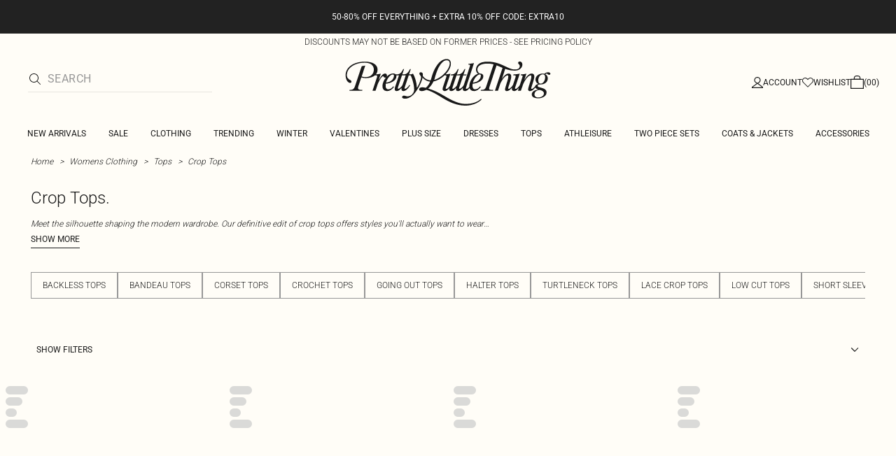

--- FILE ---
content_type: application/javascript; charset=UTF-8
request_url: https://cdn-skin.prettylittlething.com/use1/_next/static/chunks/framework-f3542fae05167ed2.js
body_size: 57633
content:
!function(){try{var e="undefined"!=typeof window?window:"undefined"!=typeof global?global:"undefined"!=typeof self?self:{},t=(new e.Error).stack;t&&(e._sentryDebugIds=e._sentryDebugIds||{},e._sentryDebugIds[t]="31cf4f20-e6c3-47b3-a291-2e454f5ddd09",e._sentryDebugIdIdentifier="sentry-dbid-31cf4f20-e6c3-47b3-a291-2e454f5ddd09")}catch(e){}}();"use strict";(self.webpackChunk_N_E=self.webpackChunk_N_E||[]).push([[6593],{14232:(e,t,n)=>{e.exports=n(42167)},24279:(e,t,n)=>{var r,l,a=n(99742),o=n(62786),i=n(14232),u=n(98477);function s(e){var t="https://react.dev/errors/"+e;if(1<arguments.length){t+="?args[]="+encodeURIComponent(arguments[1]);for(var n=2;n<arguments.length;n++)t+="&args[]="+encodeURIComponent(arguments[n])}return"Minified React error #"+e+"; visit "+t+" for the full message or use the non-minified dev environment for full errors and additional helpful warnings."}function c(e){return!(!e||1!==e.nodeType&&9!==e.nodeType&&11!==e.nodeType)}var f=Symbol.for("react.element"),d=Symbol.for("react.transitional.element"),p=Symbol.for("react.portal"),m=Symbol.for("react.fragment"),h=Symbol.for("react.strict_mode"),g=Symbol.for("react.profiler"),y=Symbol.for("react.provider"),v=Symbol.for("react.consumer"),b=Symbol.for("react.context"),k=Symbol.for("react.forward_ref"),w=Symbol.for("react.suspense"),S=Symbol.for("react.suspense_list"),x=Symbol.for("react.memo"),E=Symbol.for("react.lazy");Symbol.for("react.scope"),Symbol.for("react.debug_trace_mode");var C=Symbol.for("react.offscreen");Symbol.for("react.legacy_hidden"),Symbol.for("react.tracing_marker");var _=Symbol.for("react.memo_cache_sentinel"),P=Symbol.iterator;function z(e){return null===e||"object"!=typeof e?null:"function"==typeof(e=P&&e[P]||e["@@iterator"])?e:null}var N,T,L=Symbol.for("react.client.reference"),O=i.__CLIENT_INTERNALS_DO_NOT_USE_OR_WARN_USERS_THEY_CANNOT_UPGRADE,R=Object.assign;function D(e){if(void 0===N)try{throw Error()}catch(e){var t=e.stack.trim().match(/\n( *(at )?)/);N=t&&t[1]||"",T=-1<e.stack.indexOf("\n    at")?" (<anonymous>)":-1<e.stack.indexOf("@")?"@unknown:0:0":""}return"\n"+N+e+T}var A=!1;function F(e,t){if(!e||A)return"";A=!0;var n=Error.prepareStackTrace;Error.prepareStackTrace=void 0;try{var r={DetermineComponentFrameRoot:function(){try{if(t){var n=function(){throw Error()};if(Object.defineProperty(n.prototype,"props",{set:function(){throw Error()}}),"object"==typeof Reflect&&Reflect.construct){try{Reflect.construct(n,[])}catch(e){var r=e}Reflect.construct(e,[],n)}else{try{n.call()}catch(e){r=e}e.call(n.prototype)}}else{try{throw Error()}catch(e){r=e}(n=e())&&"function"==typeof n.catch&&n.catch(function(){})}}catch(e){if(e&&r&&"string"==typeof e.stack)return[e.stack,r.stack]}return[null,null]}};r.DetermineComponentFrameRoot.displayName="DetermineComponentFrameRoot";var l=Object.getOwnPropertyDescriptor(r.DetermineComponentFrameRoot,"name");l&&l.configurable&&Object.defineProperty(r.DetermineComponentFrameRoot,"name",{value:"DetermineComponentFrameRoot"});var a=r.DetermineComponentFrameRoot(),o=a[0],i=a[1];if(o&&i){var u=o.split("\n"),s=i.split("\n");for(l=r=0;r<u.length&&!u[r].includes("DetermineComponentFrameRoot");)r++;for(;l<s.length&&!s[l].includes("DetermineComponentFrameRoot");)l++;if(r===u.length||l===s.length)for(r=u.length-1,l=s.length-1;1<=r&&0<=l&&u[r]!==s[l];)l--;for(;1<=r&&0<=l;r--,l--)if(u[r]!==s[l]){if(1!==r||1!==l)do if(r--,l--,0>l||u[r]!==s[l]){var c="\n"+u[r].replace(" at new "," at ");return e.displayName&&c.includes("<anonymous>")&&(c=c.replace("<anonymous>",e.displayName)),c}while(1<=r&&0<=l);break}}}finally{A=!1,Error.prepareStackTrace=n}return(n=e?e.displayName||e.name:"")?D(n):""}function M(e){try{var t="";do t+=function(e){switch(e.tag){case 26:case 27:case 5:return D(e.type);case 16:return D("Lazy");case 13:return D("Suspense");case 19:return D("SuspenseList");case 0:case 15:return F(e.type,!1);case 11:return F(e.type.render,!1);case 1:return F(e.type,!0);default:return""}}(e),e=e.return;while(e);return t}catch(e){return"\nError generating stack: "+e.message+"\n"+e.stack}}function I(e){var t=e,n=e;if(e.alternate)for(;t.return;)t=t.return;else{e=t;do 0!=(4098&(t=e).flags)&&(n=t.return),e=t.return;while(e)}return 3===t.tag?n:null}function U(e){if(13===e.tag){var t=e.memoizedState;if(null===t&&null!==(e=e.alternate)&&(t=e.memoizedState),null!==t)return t.dehydrated}return null}function j(e){if(I(e)!==e)throw Error(s(188))}var $=Array.isArray,H=u.__DOM_INTERNALS_DO_NOT_USE_OR_WARN_USERS_THEY_CANNOT_UPGRADE,V={pending:!1,data:null,method:null,action:null},B=[],W=-1;function Q(e){return{current:e}}function q(e){0>W||(e.current=B[W],B[W]=null,W--)}function K(e,t){B[++W]=e.current,e.current=t}var Y=Q(null),G=Q(null),X=Q(null),Z=Q(null);function J(e,t){switch(K(X,t),K(G,e),K(Y,null),e=t.nodeType){case 9:case 11:t=(t=t.documentElement)&&(t=t.namespaceURI)?u5(t):0;break;default:if(t=(e=8===e?t.parentNode:t).tagName,e=e.namespaceURI)t=u9(e=u5(e),t);else switch(t){case"svg":t=1;break;case"math":t=2;break;default:t=0}}q(Y),K(Y,t)}function ee(){q(Y),q(G),q(X)}function et(e){null!==e.memoizedState&&K(Z,e);var t=Y.current,n=u9(t,e.type);t!==n&&(K(G,e),K(Y,n))}function en(e){G.current===e&&(q(Y),q(G)),Z.current===e&&(q(Z),sM._currentValue=V)}var er=Object.prototype.hasOwnProperty,el=o.unstable_scheduleCallback,ea=o.unstable_cancelCallback,eo=o.unstable_shouldYield,ei=o.unstable_requestPaint,eu=o.unstable_now,es=o.unstable_getCurrentPriorityLevel,ec=o.unstable_ImmediatePriority,ef=o.unstable_UserBlockingPriority,ed=o.unstable_NormalPriority,ep=o.unstable_LowPriority,em=o.unstable_IdlePriority,eh=o.log,eg=o.unstable_setDisableYieldValue,ey=null,ev=null;function eb(e){if("function"==typeof eh&&eg(e),ev&&"function"==typeof ev.setStrictMode)try{ev.setStrictMode(ey,e)}catch(e){}}var ek=Math.clz32?Math.clz32:function(e){return 0==(e>>>=0)?32:31-(ew(e)/eS|0)|0},ew=Math.log,eS=Math.LN2,ex=128,eE=4194304;function eC(e){var t=42&e;if(0!==t)return t;switch(e&-e){case 1:return 1;case 2:return 2;case 4:return 4;case 8:return 8;case 16:return 16;case 32:return 32;case 64:return 64;case 128:case 256:case 512:case 1024:case 2048:case 4096:case 8192:case 16384:case 32768:case 65536:case 131072:case 262144:case 524288:case 1048576:case 2097152:return 4194176&e;case 4194304:case 8388608:case 0x1000000:case 0x2000000:return 0x3c00000&e;case 0x4000000:return 0x4000000;case 0x8000000:return 0x8000000;case 0x10000000:return 0x10000000;case 0x20000000:return 0x20000000;case 0x40000000:return 0;default:return e}}function e_(e,t){var n=e.pendingLanes;if(0===n)return 0;var r=0,l=e.suspendedLanes,a=e.pingedLanes,o=e.warmLanes;e=0!==e.finishedLanes;var i=0x7ffffff&n;return 0!==i?0!=(n=i&~l)?r=eC(n):0!=(a&=i)?r=eC(a):e||0!=(o=i&~o)&&(r=eC(o)):0!=(i=n&~l)?r=eC(i):0!==a?r=eC(a):e||0!=(o=n&~o)&&(r=eC(o)),0===r?0:0!==t&&t!==r&&0==(t&l)&&((l=r&-r)>=(o=t&-t)||32===l&&0!=(4194176&o))?t:r}function eP(e,t){return 0==(e.pendingLanes&~(e.suspendedLanes&~e.pingedLanes)&t)}function ez(){var e=ex;return 0==(4194176&(ex<<=1))&&(ex=128),e}function eN(){var e=eE;return 0==(0x3c00000&(eE<<=1))&&(eE=4194304),e}function eT(e){for(var t=[],n=0;31>n;n++)t.push(e);return t}function eL(e,t){e.pendingLanes|=t,0x10000000!==t&&(e.suspendedLanes=0,e.pingedLanes=0,e.warmLanes=0)}function eO(e,t,n){e.pendingLanes|=t,e.suspendedLanes&=~t;var r=31-ek(t);e.entangledLanes|=t,e.entanglements[r]=0x40000000|e.entanglements[r]|4194218&n}function eR(e,t){var n=e.entangledLanes|=t;for(e=e.entanglements;n;){var r=31-ek(n),l=1<<r;l&t|e[r]&t&&(e[r]|=t),n&=~l}}function eD(e){return 2<(e&=-e)?8<e?0!=(0x7ffffff&e)?32:0x10000000:8:2}function eA(){var e=H.p;return 0!==e?e:void 0===(e=window.event)?32:sX(e.type)}var eF=Math.random().toString(36).slice(2),eM="__reactFiber$"+eF,eI="__reactProps$"+eF,eU="__reactContainer$"+eF,ej="__reactEvents$"+eF,e$="__reactListeners$"+eF,eH="__reactHandles$"+eF,eV="__reactResources$"+eF,eB="__reactMarker$"+eF;function eW(e){delete e[eM],delete e[eI],delete e[ej],delete e[e$],delete e[eH]}function eQ(e){var t=e[eM];if(t)return t;for(var n=e.parentNode;n;){if(t=n[eU]||n[eM]){if(n=t.alternate,null!==t.child||null!==n&&null!==n.child)for(e=ss(e);null!==e;){if(n=e[eM])return n;e=ss(e)}return t}n=(e=n).parentNode}return null}function eq(e){if(e=e[eM]||e[eU]){var t=e.tag;if(5===t||6===t||13===t||26===t||27===t||3===t)return e}return null}function eK(e){var t=e.tag;if(5===t||26===t||27===t||6===t)return e.stateNode;throw Error(s(33))}function eY(e){var t=e[eV];return t||(t=e[eV]={hoistableStyles:new Map,hoistableScripts:new Map}),t}function eG(e){e[eB]=!0}var eX=new Set,eZ={};function eJ(e,t){e0(e,t),e0(e+"Capture",t)}function e0(e,t){for(eZ[e]=t,e=0;e<t.length;e++)eX.add(t[e])}var e1="undefined"!=typeof window&&void 0!==window.document&&void 0!==window.document.createElement,e2=RegExp("^[:A-Z_a-z\\u00C0-\\u00D6\\u00D8-\\u00F6\\u00F8-\\u02FF\\u0370-\\u037D\\u037F-\\u1FFF\\u200C-\\u200D\\u2070-\\u218F\\u2C00-\\u2FEF\\u3001-\\uD7FF\\uF900-\\uFDCF\\uFDF0-\\uFFFD][:A-Z_a-z\\u00C0-\\u00D6\\u00D8-\\u00F6\\u00F8-\\u02FF\\u0370-\\u037D\\u037F-\\u1FFF\\u200C-\\u200D\\u2070-\\u218F\\u2C00-\\u2FEF\\u3001-\\uD7FF\\uF900-\\uFDCF\\uFDF0-\\uFFFD\\-.0-9\\u00B7\\u0300-\\u036F\\u203F-\\u2040]*$"),e4={},e3={};function e6(e,t,n){if(er.call(e3,t)||!er.call(e4,t)&&(e2.test(t)?e3[t]=!0:(e4[t]=!0,!1)))if(null===n)e.removeAttribute(t);else{switch(typeof n){case"undefined":case"function":case"symbol":e.removeAttribute(t);return;case"boolean":var r=t.toLowerCase().slice(0,5);if("data-"!==r&&"aria-"!==r)return void e.removeAttribute(t)}e.setAttribute(t,""+n)}}function e8(e,t,n){if(null===n)e.removeAttribute(t);else{switch(typeof n){case"undefined":case"function":case"symbol":case"boolean":e.removeAttribute(t);return}e.setAttribute(t,""+n)}}function e5(e,t,n,r){if(null===r)e.removeAttribute(n);else{switch(typeof r){case"undefined":case"function":case"symbol":case"boolean":e.removeAttribute(n);return}e.setAttributeNS(t,n,""+r)}}function e9(e){switch(typeof e){case"bigint":case"boolean":case"number":case"string":case"undefined":case"object":return e;default:return""}}function e7(e){var t=e.type;return(e=e.nodeName)&&"input"===e.toLowerCase()&&("checkbox"===t||"radio"===t)}function te(e){e._valueTracker||(e._valueTracker=function(e){var t=e7(e)?"checked":"value",n=Object.getOwnPropertyDescriptor(e.constructor.prototype,t),r=""+e[t];if(!e.hasOwnProperty(t)&&void 0!==n&&"function"==typeof n.get&&"function"==typeof n.set){var l=n.get,a=n.set;return Object.defineProperty(e,t,{configurable:!0,get:function(){return l.call(this)},set:function(e){r=""+e,a.call(this,e)}}),Object.defineProperty(e,t,{enumerable:n.enumerable}),{getValue:function(){return r},setValue:function(e){r=""+e},stopTracking:function(){e._valueTracker=null,delete e[t]}}}}(e))}function tt(e){if(!e)return!1;var t=e._valueTracker;if(!t)return!0;var n=t.getValue(),r="";return e&&(r=e7(e)?e.checked?"true":"false":e.value),(e=r)!==n&&(t.setValue(e),!0)}function tn(e){if(void 0===(e=e||("undefined"!=typeof document?document:void 0)))return null;try{return e.activeElement||e.body}catch(t){return e.body}}var tr=/[\n"\\]/g;function tl(e){return e.replace(tr,function(e){return"\\"+e.charCodeAt(0).toString(16)+" "})}function ta(e,t,n,r,l,a,o,i){e.name="",null!=o&&"function"!=typeof o&&"symbol"!=typeof o&&"boolean"!=typeof o?e.type=o:e.removeAttribute("type"),null!=t?"number"===o?(0===t&&""===e.value||e.value!=t)&&(e.value=""+e9(t)):e.value!==""+e9(t)&&(e.value=""+e9(t)):"submit"!==o&&"reset"!==o||e.removeAttribute("value"),null!=t?ti(e,o,e9(t)):null!=n?ti(e,o,e9(n)):null!=r&&e.removeAttribute("value"),null==l&&null!=a&&(e.defaultChecked=!!a),null!=l&&(e.checked=l&&"function"!=typeof l&&"symbol"!=typeof l),null!=i&&"function"!=typeof i&&"symbol"!=typeof i&&"boolean"!=typeof i?e.name=""+e9(i):e.removeAttribute("name")}function to(e,t,n,r,l,a,o,i){if(null!=a&&"function"!=typeof a&&"symbol"!=typeof a&&"boolean"!=typeof a&&(e.type=a),null!=t||null!=n){if(("submit"===a||"reset"===a)&&null==t)return;n=null!=n?""+e9(n):"",t=null!=t?""+e9(t):n,i||t===e.value||(e.value=t),e.defaultValue=t}r="function"!=typeof(r=null!=r?r:l)&&"symbol"!=typeof r&&!!r,e.checked=i?e.checked:!!r,e.defaultChecked=!!r,null!=o&&"function"!=typeof o&&"symbol"!=typeof o&&"boolean"!=typeof o&&(e.name=o)}function ti(e,t,n){"number"===t&&tn(e.ownerDocument)===e||e.defaultValue===""+n||(e.defaultValue=""+n)}function tu(e,t,n,r){if(e=e.options,t){t={};for(var l=0;l<n.length;l++)t["$"+n[l]]=!0;for(n=0;n<e.length;n++)l=t.hasOwnProperty("$"+e[n].value),e[n].selected!==l&&(e[n].selected=l),l&&r&&(e[n].defaultSelected=!0)}else{for(l=0,n=""+e9(n),t=null;l<e.length;l++){if(e[l].value===n){e[l].selected=!0,r&&(e[l].defaultSelected=!0);return}null!==t||e[l].disabled||(t=e[l])}null!==t&&(t.selected=!0)}}function ts(e,t,n){if(null!=t&&((t=""+e9(t))!==e.value&&(e.value=t),null==n)){e.defaultValue!==t&&(e.defaultValue=t);return}e.defaultValue=null!=n?""+e9(n):""}function tc(e,t,n,r){if(null==t){if(null!=r){if(null!=n)throw Error(s(92));if($(r)){if(1<r.length)throw Error(s(93));r=r[0]}n=r}null==n&&(n=""),t=n}e.defaultValue=n=e9(t),(r=e.textContent)===n&&""!==r&&null!==r&&(e.value=r)}function tf(e,t){if(t){var n=e.firstChild;if(n&&n===e.lastChild&&3===n.nodeType){n.nodeValue=t;return}}e.textContent=t}var td=new Set("animationIterationCount aspectRatio borderImageOutset borderImageSlice borderImageWidth boxFlex boxFlexGroup boxOrdinalGroup columnCount columns flex flexGrow flexPositive flexShrink flexNegative flexOrder gridArea gridRow gridRowEnd gridRowSpan gridRowStart gridColumn gridColumnEnd gridColumnSpan gridColumnStart fontWeight lineClamp lineHeight opacity order orphans scale tabSize widows zIndex zoom fillOpacity floodOpacity stopOpacity strokeDasharray strokeDashoffset strokeMiterlimit strokeOpacity strokeWidth MozAnimationIterationCount MozBoxFlex MozBoxFlexGroup MozLineClamp msAnimationIterationCount msFlex msZoom msFlexGrow msFlexNegative msFlexOrder msFlexPositive msFlexShrink msGridColumn msGridColumnSpan msGridRow msGridRowSpan WebkitAnimationIterationCount WebkitBoxFlex WebKitBoxFlexGroup WebkitBoxOrdinalGroup WebkitColumnCount WebkitColumns WebkitFlex WebkitFlexGrow WebkitFlexPositive WebkitFlexShrink WebkitLineClamp".split(" "));function tp(e,t,n){var r=0===t.indexOf("--");null==n||"boolean"==typeof n||""===n?r?e.setProperty(t,""):"float"===t?e.cssFloat="":e[t]="":r?e.setProperty(t,n):"number"!=typeof n||0===n||td.has(t)?"float"===t?e.cssFloat=n:e[t]=(""+n).trim():e[t]=n+"px"}function tm(e,t,n){if(null!=t&&"object"!=typeof t)throw Error(s(62));if(e=e.style,null!=n){for(var r in n)!n.hasOwnProperty(r)||null!=t&&t.hasOwnProperty(r)||(0===r.indexOf("--")?e.setProperty(r,""):"float"===r?e.cssFloat="":e[r]="");for(var l in t)r=t[l],t.hasOwnProperty(l)&&n[l]!==r&&tp(e,l,r)}else for(var a in t)t.hasOwnProperty(a)&&tp(e,a,t[a])}function th(e){if(-1===e.indexOf("-"))return!1;switch(e){case"annotation-xml":case"color-profile":case"font-face":case"font-face-src":case"font-face-uri":case"font-face-format":case"font-face-name":case"missing-glyph":return!1;default:return!0}}var tg=new Map([["acceptCharset","accept-charset"],["htmlFor","for"],["httpEquiv","http-equiv"],["crossOrigin","crossorigin"],["accentHeight","accent-height"],["alignmentBaseline","alignment-baseline"],["arabicForm","arabic-form"],["baselineShift","baseline-shift"],["capHeight","cap-height"],["clipPath","clip-path"],["clipRule","clip-rule"],["colorInterpolation","color-interpolation"],["colorInterpolationFilters","color-interpolation-filters"],["colorProfile","color-profile"],["colorRendering","color-rendering"],["dominantBaseline","dominant-baseline"],["enableBackground","enable-background"],["fillOpacity","fill-opacity"],["fillRule","fill-rule"],["floodColor","flood-color"],["floodOpacity","flood-opacity"],["fontFamily","font-family"],["fontSize","font-size"],["fontSizeAdjust","font-size-adjust"],["fontStretch","font-stretch"],["fontStyle","font-style"],["fontVariant","font-variant"],["fontWeight","font-weight"],["glyphName","glyph-name"],["glyphOrientationHorizontal","glyph-orientation-horizontal"],["glyphOrientationVertical","glyph-orientation-vertical"],["horizAdvX","horiz-adv-x"],["horizOriginX","horiz-origin-x"],["imageRendering","image-rendering"],["letterSpacing","letter-spacing"],["lightingColor","lighting-color"],["markerEnd","marker-end"],["markerMid","marker-mid"],["markerStart","marker-start"],["overlinePosition","overline-position"],["overlineThickness","overline-thickness"],["paintOrder","paint-order"],["panose-1","panose-1"],["pointerEvents","pointer-events"],["renderingIntent","rendering-intent"],["shapeRendering","shape-rendering"],["stopColor","stop-color"],["stopOpacity","stop-opacity"],["strikethroughPosition","strikethrough-position"],["strikethroughThickness","strikethrough-thickness"],["strokeDasharray","stroke-dasharray"],["strokeDashoffset","stroke-dashoffset"],["strokeLinecap","stroke-linecap"],["strokeLinejoin","stroke-linejoin"],["strokeMiterlimit","stroke-miterlimit"],["strokeOpacity","stroke-opacity"],["strokeWidth","stroke-width"],["textAnchor","text-anchor"],["textDecoration","text-decoration"],["textRendering","text-rendering"],["transformOrigin","transform-origin"],["underlinePosition","underline-position"],["underlineThickness","underline-thickness"],["unicodeBidi","unicode-bidi"],["unicodeRange","unicode-range"],["unitsPerEm","units-per-em"],["vAlphabetic","v-alphabetic"],["vHanging","v-hanging"],["vIdeographic","v-ideographic"],["vMathematical","v-mathematical"],["vectorEffect","vector-effect"],["vertAdvY","vert-adv-y"],["vertOriginX","vert-origin-x"],["vertOriginY","vert-origin-y"],["wordSpacing","word-spacing"],["writingMode","writing-mode"],["xmlnsXlink","xmlns:xlink"],["xHeight","x-height"]]),ty=/^[\u0000-\u001F ]*j[\r\n\t]*a[\r\n\t]*v[\r\n\t]*a[\r\n\t]*s[\r\n\t]*c[\r\n\t]*r[\r\n\t]*i[\r\n\t]*p[\r\n\t]*t[\r\n\t]*:/i;function tv(e){return ty.test(""+e)?"javascript:throw new Error('React has blocked a javascript: URL as a security precaution.')":e}var tb=null;function tk(e){return(e=e.target||e.srcElement||window).correspondingUseElement&&(e=e.correspondingUseElement),3===e.nodeType?e.parentNode:e}var tw=null,tS=null;function tx(e){var t=eq(e);if(t&&(e=t.stateNode)){var n=e[eI]||null;switch(e=t.stateNode,t.type){case"input":if(ta(e,n.value,n.defaultValue,n.defaultValue,n.checked,n.defaultChecked,n.type,n.name),t=n.name,"radio"===n.type&&null!=t){for(n=e;n.parentNode;)n=n.parentNode;for(n=n.querySelectorAll('input[name="'+tl(""+t)+'"][type="radio"]'),t=0;t<n.length;t++){var r=n[t];if(r!==e&&r.form===e.form){var l=r[eI]||null;if(!l)throw Error(s(90));ta(r,l.value,l.defaultValue,l.defaultValue,l.checked,l.defaultChecked,l.type,l.name)}}for(t=0;t<n.length;t++)(r=n[t]).form===e.form&&tt(r)}break;case"textarea":ts(e,n.value,n.defaultValue);break;case"select":null!=(t=n.value)&&tu(e,!!n.multiple,t,!1)}}}var tE=!1;function tC(e,t,n){if(tE)return e(t,n);tE=!0;try{return e(t)}finally{if(tE=!1,(null!==tw||null!==tS)&&(i5(),tw&&(t=tw,e=tS,tS=tw=null,tx(t),e)))for(t=0;t<e.length;t++)tx(e[t])}}function t_(e,t){var n=e.stateNode;if(null===n)return null;var r=n[eI]||null;if(null===r)return null;switch(n=r[t],t){case"onClick":case"onClickCapture":case"onDoubleClick":case"onDoubleClickCapture":case"onMouseDown":case"onMouseDownCapture":case"onMouseMove":case"onMouseMoveCapture":case"onMouseUp":case"onMouseUpCapture":case"onMouseEnter":(r=!r.disabled)||(r="button"!==(e=e.type)&&"input"!==e&&"select"!==e&&"textarea"!==e),e=!r;break;default:e=!1}if(e)return null;if(n&&"function"!=typeof n)throw Error(s(231,t,typeof n));return n}var tP=!1;if(e1)try{var tz={};Object.defineProperty(tz,"passive",{get:function(){tP=!0}}),window.addEventListener("test",tz,tz),window.removeEventListener("test",tz,tz)}catch(e){tP=!1}var tN=null,tT=null,tL=null;function tO(){if(tL)return tL;var e,t,n=tT,r=n.length,l="value"in tN?tN.value:tN.textContent,a=l.length;for(e=0;e<r&&n[e]===l[e];e++);var o=r-e;for(t=1;t<=o&&n[r-t]===l[a-t];t++);return tL=l.slice(e,1<t?1-t:void 0)}function tR(e){var t=e.keyCode;return"charCode"in e?0===(e=e.charCode)&&13===t&&(e=13):e=t,10===e&&(e=13),32<=e||13===e?e:0}function tD(){return!0}function tA(){return!1}function tF(e){function t(t,n,r,l,a){for(var o in this._reactName=t,this._targetInst=r,this.type=n,this.nativeEvent=l,this.target=a,this.currentTarget=null,e)e.hasOwnProperty(o)&&(t=e[o],this[o]=t?t(l):l[o]);return this.isDefaultPrevented=(null!=l.defaultPrevented?l.defaultPrevented:!1===l.returnValue)?tD:tA,this.isPropagationStopped=tA,this}return R(t.prototype,{preventDefault:function(){this.defaultPrevented=!0;var e=this.nativeEvent;e&&(e.preventDefault?e.preventDefault():"unknown"!=typeof e.returnValue&&(e.returnValue=!1),this.isDefaultPrevented=tD)},stopPropagation:function(){var e=this.nativeEvent;e&&(e.stopPropagation?e.stopPropagation():"unknown"!=typeof e.cancelBubble&&(e.cancelBubble=!0),this.isPropagationStopped=tD)},persist:function(){},isPersistent:tD}),t}var tM,tI,tU,tj={eventPhase:0,bubbles:0,cancelable:0,timeStamp:function(e){return e.timeStamp||Date.now()},defaultPrevented:0,isTrusted:0},t$=tF(tj),tH=R({},tj,{view:0,detail:0}),tV=tF(tH),tB=R({},tH,{screenX:0,screenY:0,clientX:0,clientY:0,pageX:0,pageY:0,ctrlKey:0,shiftKey:0,altKey:0,metaKey:0,getModifierState:t1,button:0,buttons:0,relatedTarget:function(e){return void 0===e.relatedTarget?e.fromElement===e.srcElement?e.toElement:e.fromElement:e.relatedTarget},movementX:function(e){return"movementX"in e?e.movementX:(e!==tU&&(tU&&"mousemove"===e.type?(tM=e.screenX-tU.screenX,tI=e.screenY-tU.screenY):tI=tM=0,tU=e),tM)},movementY:function(e){return"movementY"in e?e.movementY:tI}}),tW=tF(tB),tQ=tF(R({},tB,{dataTransfer:0})),tq=tF(R({},tH,{relatedTarget:0})),tK=tF(R({},tj,{animationName:0,elapsedTime:0,pseudoElement:0})),tY=tF(R({},tj,{clipboardData:function(e){return"clipboardData"in e?e.clipboardData:window.clipboardData}})),tG=tF(R({},tj,{data:0})),tX={Esc:"Escape",Spacebar:" ",Left:"ArrowLeft",Up:"ArrowUp",Right:"ArrowRight",Down:"ArrowDown",Del:"Delete",Win:"OS",Menu:"ContextMenu",Apps:"ContextMenu",Scroll:"ScrollLock",MozPrintableKey:"Unidentified"},tZ={8:"Backspace",9:"Tab",12:"Clear",13:"Enter",16:"Shift",17:"Control",18:"Alt",19:"Pause",20:"CapsLock",27:"Escape",32:" ",33:"PageUp",34:"PageDown",35:"End",36:"Home",37:"ArrowLeft",38:"ArrowUp",39:"ArrowRight",40:"ArrowDown",45:"Insert",46:"Delete",112:"F1",113:"F2",114:"F3",115:"F4",116:"F5",117:"F6",118:"F7",119:"F8",120:"F9",121:"F10",122:"F11",123:"F12",144:"NumLock",145:"ScrollLock",224:"Meta"},tJ={Alt:"altKey",Control:"ctrlKey",Meta:"metaKey",Shift:"shiftKey"};function t0(e){var t=this.nativeEvent;return t.getModifierState?t.getModifierState(e):!!(e=tJ[e])&&!!t[e]}function t1(){return t0}var t2=tF(R({},tH,{key:function(e){if(e.key){var t=tX[e.key]||e.key;if("Unidentified"!==t)return t}return"keypress"===e.type?13===(e=tR(e))?"Enter":String.fromCharCode(e):"keydown"===e.type||"keyup"===e.type?tZ[e.keyCode]||"Unidentified":""},code:0,location:0,ctrlKey:0,shiftKey:0,altKey:0,metaKey:0,repeat:0,locale:0,getModifierState:t1,charCode:function(e){return"keypress"===e.type?tR(e):0},keyCode:function(e){return"keydown"===e.type||"keyup"===e.type?e.keyCode:0},which:function(e){return"keypress"===e.type?tR(e):"keydown"===e.type||"keyup"===e.type?e.keyCode:0}})),t4=tF(R({},tB,{pointerId:0,width:0,height:0,pressure:0,tangentialPressure:0,tiltX:0,tiltY:0,twist:0,pointerType:0,isPrimary:0})),t3=tF(R({},tH,{touches:0,targetTouches:0,changedTouches:0,altKey:0,metaKey:0,ctrlKey:0,shiftKey:0,getModifierState:t1})),t6=tF(R({},tj,{propertyName:0,elapsedTime:0,pseudoElement:0})),t8=tF(R({},tB,{deltaX:function(e){return"deltaX"in e?e.deltaX:"wheelDeltaX"in e?-e.wheelDeltaX:0},deltaY:function(e){return"deltaY"in e?e.deltaY:"wheelDeltaY"in e?-e.wheelDeltaY:"wheelDelta"in e?-e.wheelDelta:0},deltaZ:0,deltaMode:0})),t5=tF(R({},tj,{newState:0,oldState:0})),t9=[9,13,27,32],t7=e1&&"CompositionEvent"in window,ne=null;e1&&"documentMode"in document&&(ne=document.documentMode);var nt=e1&&"TextEvent"in window&&!ne,nn=e1&&(!t7||ne&&8<ne&&11>=ne),nr=!1;function nl(e,t){switch(e){case"keyup":return -1!==t9.indexOf(t.keyCode);case"keydown":return 229!==t.keyCode;case"keypress":case"mousedown":case"focusout":return!0;default:return!1}}function na(e){return"object"==typeof(e=e.detail)&&"data"in e?e.data:null}var no=!1,ni={color:!0,date:!0,datetime:!0,"datetime-local":!0,email:!0,month:!0,number:!0,password:!0,range:!0,search:!0,tel:!0,text:!0,time:!0,url:!0,week:!0};function nu(e){var t=e&&e.nodeName&&e.nodeName.toLowerCase();return"input"===t?!!ni[e.type]:"textarea"===t}function ns(e,t,n,r){tw?tS?tS.push(r):tS=[r]:tw=r,0<(t=uq(t,"onChange")).length&&(n=new t$("onChange","change",null,n,r),e.push({event:n,listeners:t}))}var nc=null,nf=null;function nd(e){uU(e,0)}function np(e){if(tt(eK(e)))return e}function nm(e,t){if("change"===e)return t}var nh=!1;if(e1){if(e1){var ng="oninput"in document;if(!ng){var ny=document.createElement("div");ny.setAttribute("oninput","return;"),ng="function"==typeof ny.oninput}r=ng}else r=!1;nh=r&&(!document.documentMode||9<document.documentMode)}function nv(){nc&&(nc.detachEvent("onpropertychange",nb),nf=nc=null)}function nb(e){if("value"===e.propertyName&&np(nf)){var t=[];ns(t,nf,e,tk(e)),tC(nd,t)}}function nk(e,t,n){"focusin"===e?(nv(),nc=t,nf=n,nc.attachEvent("onpropertychange",nb)):"focusout"===e&&nv()}function nw(e){if("selectionchange"===e||"keyup"===e||"keydown"===e)return np(nf)}function nS(e,t){if("click"===e)return np(t)}function nx(e,t){if("input"===e||"change"===e)return np(t)}var nE="function"==typeof Object.is?Object.is:function(e,t){return e===t&&(0!==e||1/e==1/t)||e!=e&&t!=t};function nC(e,t){if(nE(e,t))return!0;if("object"!=typeof e||null===e||"object"!=typeof t||null===t)return!1;var n=Object.keys(e),r=Object.keys(t);if(n.length!==r.length)return!1;for(r=0;r<n.length;r++){var l=n[r];if(!er.call(t,l)||!nE(e[l],t[l]))return!1}return!0}function n_(e){for(;e&&e.firstChild;)e=e.firstChild;return e}function nP(e,t){var n,r=n_(e);for(e=0;r;){if(3===r.nodeType){if(n=e+r.textContent.length,e<=t&&n>=t)return{node:r,offset:t-e};e=n}e:{for(;r;){if(r.nextSibling){r=r.nextSibling;break e}r=r.parentNode}r=void 0}r=n_(r)}}function nz(e){e=null!=e&&null!=e.ownerDocument&&null!=e.ownerDocument.defaultView?e.ownerDocument.defaultView:window;for(var t=tn(e.document);t instanceof e.HTMLIFrameElement;){try{var n="string"==typeof t.contentWindow.location.href}catch(e){n=!1}if(n)e=t.contentWindow;else break;t=tn(e.document)}return t}function nN(e){var t=e&&e.nodeName&&e.nodeName.toLowerCase();return t&&("input"===t&&("text"===e.type||"search"===e.type||"tel"===e.type||"url"===e.type||"password"===e.type)||"textarea"===t||"true"===e.contentEditable)}var nT=e1&&"documentMode"in document&&11>=document.documentMode,nL=null,nO=null,nR=null,nD=!1;function nA(e,t,n){var r=n.window===n?n.document:9===n.nodeType?n:n.ownerDocument;nD||null==nL||nL!==tn(r)||(r="selectionStart"in(r=nL)&&nN(r)?{start:r.selectionStart,end:r.selectionEnd}:{anchorNode:(r=(r.ownerDocument&&r.ownerDocument.defaultView||window).getSelection()).anchorNode,anchorOffset:r.anchorOffset,focusNode:r.focusNode,focusOffset:r.focusOffset},nR&&nC(nR,r)||(nR=r,0<(r=uq(nO,"onSelect")).length&&(t=new t$("onSelect","select",null,t,n),e.push({event:t,listeners:r}),t.target=nL)))}function nF(e,t){var n={};return n[e.toLowerCase()]=t.toLowerCase(),n["Webkit"+e]="webkit"+t,n["Moz"+e]="moz"+t,n}var nM={animationend:nF("Animation","AnimationEnd"),animationiteration:nF("Animation","AnimationIteration"),animationstart:nF("Animation","AnimationStart"),transitionrun:nF("Transition","TransitionRun"),transitionstart:nF("Transition","TransitionStart"),transitioncancel:nF("Transition","TransitionCancel"),transitionend:nF("Transition","TransitionEnd")},nI={},nU={};function nj(e){if(nI[e])return nI[e];if(!nM[e])return e;var t,n=nM[e];for(t in n)if(n.hasOwnProperty(t)&&t in nU)return nI[e]=n[t];return e}e1&&(nU=document.createElement("div").style,"AnimationEvent"in window||(delete nM.animationend.animation,delete nM.animationiteration.animation,delete nM.animationstart.animation),"TransitionEvent"in window||delete nM.transitionend.transition);var n$=nj("animationend"),nH=nj("animationiteration"),nV=nj("animationstart"),nB=nj("transitionrun"),nW=nj("transitionstart"),nQ=nj("transitioncancel"),nq=nj("transitionend"),nK=new Map,nY="abort auxClick beforeToggle cancel canPlay canPlayThrough click close contextMenu copy cut drag dragEnd dragEnter dragExit dragLeave dragOver dragStart drop durationChange emptied encrypted ended error gotPointerCapture input invalid keyDown keyPress keyUp load loadedData loadedMetadata loadStart lostPointerCapture mouseDown mouseMove mouseOut mouseOver mouseUp paste pause play playing pointerCancel pointerDown pointerMove pointerOut pointerOver pointerUp progress rateChange reset resize seeked seeking stalled submit suspend timeUpdate touchCancel touchEnd touchStart volumeChange scroll scrollEnd toggle touchMove waiting wheel".split(" ");function nG(e,t){nK.set(e,t),eJ(t,[e])}var nX=[],nZ=0,nJ=0;function n0(){for(var e=nZ,t=nJ=nZ=0;t<e;){var n=nX[t];nX[t++]=null;var r=nX[t];nX[t++]=null;var l=nX[t];nX[t++]=null;var a=nX[t];if(nX[t++]=null,null!==r&&null!==l){var o=r.pending;null===o?l.next=l:(l.next=o.next,o.next=l),r.pending=l}0!==a&&n3(n,l,a)}}function n1(e,t,n,r){nX[nZ++]=e,nX[nZ++]=t,nX[nZ++]=n,nX[nZ++]=r,nJ|=r,e.lanes|=r,null!==(e=e.alternate)&&(e.lanes|=r)}function n2(e,t,n,r){return n1(e,t,n,r),n6(e)}function n4(e,t){return n1(e,null,null,t),n6(e)}function n3(e,t,n){e.lanes|=n;var r=e.alternate;null!==r&&(r.lanes|=n);for(var l=!1,a=e.return;null!==a;)a.childLanes|=n,null!==(r=a.alternate)&&(r.childLanes|=n),22===a.tag&&(null===(e=a.stateNode)||1&e._visibility||(l=!0)),e=a,a=a.return;l&&null!==t&&3===e.tag&&(a=e.stateNode,l=31-ek(n),null===(e=(a=a.hiddenUpdates)[l])?a[l]=[t]:e.push(t),t.lane=0x20000000|n)}function n6(e){if(50<iZ)throw iZ=0,iJ=null,Error(s(185));for(var t=e.return;null!==t;)t=(e=t).return;return 3===e.tag?e.stateNode:null}var n8={},n5=new WeakMap;function n9(e,t){if("object"==typeof e&&null!==e){var n=n5.get(e);return void 0!==n?n:(t={value:e,source:t,stack:M(t)},n5.set(e,t),t)}return{value:e,source:t,stack:M(t)}}var n7=[],re=0,rt=null,rn=0,rr=[],rl=0,ra=null,ro=1,ri="";function ru(e,t){n7[re++]=rn,n7[re++]=rt,rt=e,rn=t}function rs(e,t,n){rr[rl++]=ro,rr[rl++]=ri,rr[rl++]=ra,ra=e;var r=ro;e=ri;var l=32-ek(r)-1;r&=~(1<<l),n+=1;var a=32-ek(t)+l;if(30<a){var o=l-l%5;a=(r&(1<<o)-1).toString(32),r>>=o,l-=o,ro=1<<32-ek(t)+l|n<<l|r,ri=a+e}else ro=1<<a|n<<l|r,ri=e}function rc(e){null!==e.return&&(ru(e,1),rs(e,1,0))}function rf(e){for(;e===rt;)rt=n7[--re],n7[re]=null,rn=n7[--re],n7[re]=null;for(;e===ra;)ra=rr[--rl],rr[rl]=null,ri=rr[--rl],rr[rl]=null,ro=rr[--rl],rr[rl]=null}var rd=null,rp=null,rm=!1,rh=null,rg=!1,ry=Error(s(519));function rv(e){throw rx(n9(Error(s(418,"")),e)),ry}function rb(e){var t=e.stateNode,n=e.type,r=e.memoizedProps;switch(t[eM]=e,t[eI]=r,n){case"dialog":uj("cancel",t),uj("close",t);break;case"iframe":case"object":case"embed":uj("load",t);break;case"video":case"audio":for(n=0;n<uM.length;n++)uj(uM[n],t);break;case"source":uj("error",t);break;case"img":case"image":case"link":uj("error",t),uj("load",t);break;case"details":uj("toggle",t);break;case"input":uj("invalid",t),to(t,r.value,r.defaultValue,r.checked,r.defaultChecked,r.type,r.name,!0),te(t);break;case"select":uj("invalid",t);break;case"textarea":uj("invalid",t),tc(t,r.value,r.defaultValue,r.children),te(t)}"string"!=typeof(n=r.children)&&"number"!=typeof n&&"bigint"!=typeof n||t.textContent===""+n||!0===r.suppressHydrationWarning||uJ(t.textContent,n)?(null!=r.popover&&(uj("beforetoggle",t),uj("toggle",t)),null!=r.onScroll&&uj("scroll",t),null!=r.onScrollEnd&&uj("scrollend",t),null!=r.onClick&&(t.onclick=u0),t=!0):t=!1,t||rv(e)}function rk(e){for(rd=e.return;rd;)switch(rd.tag){case 3:case 27:rg=!0;return;case 5:case 13:rg=!1;return;default:rd=rd.return}}function rw(e){if(e!==rd)return!1;if(!rm)return rk(e),rm=!0,!1;var t,n=!1;if((t=3!==e.tag&&27!==e.tag)&&((t=5===e.tag)&&(t="form"===(t=e.type)||"button"===t||u7(e.type,e.memoizedProps)),t=!t),t&&(n=!0),n&&rp&&rv(e),rk(e),13===e.tag){if(!(e=null!==(e=e.memoizedState)?e.dehydrated:null))throw Error(s(317));e:{for(n=0,e=e.nextSibling;e;){if(8===e.nodeType)if("/$"===(t=e.data)){if(0===n){rp=su(e.nextSibling);break e}n--}else"$"!==t&&"$!"!==t&&"$?"!==t||n++;e=e.nextSibling}rp=null}}else rp=rd?su(e.stateNode.nextSibling):null;return!0}function rS(){rp=rd=null,rm=!1}function rx(e){null===rh?rh=[e]:rh.push(e)}var rE=Error(s(460)),rC=Error(s(474)),r_={then:function(){}};function rP(e){return"fulfilled"===(e=e.status)||"rejected"===e}function rz(){}function rN(e,t,n){switch(void 0===(n=e[n])?e.push(t):n!==t&&(t.then(rz,rz),t=n),t.status){case"fulfilled":return t.value;case"rejected":if((e=t.reason)===rE)throw Error(s(483));throw e;default:if("string"==typeof t.status)t.then(rz,rz);else{if(null!==(e=iC)&&100<e.shellSuspendCounter)throw Error(s(482));(e=t).status="pending",e.then(function(e){if("pending"===t.status){var n=t;n.status="fulfilled",n.value=e}},function(e){if("pending"===t.status){var n=t;n.status="rejected",n.reason=e}})}switch(t.status){case"fulfilled":return t.value;case"rejected":if((e=t.reason)===rE)throw Error(s(483));throw e}throw rT=t,rE}}var rT=null;function rL(){if(null===rT)throw Error(s(459));var e=rT;return rT=null,e}var rO=null,rR=0;function rD(e){var t=rR;return rR+=1,null===rO&&(rO=[]),rN(rO,e,t)}function rA(e,t){e.ref=void 0!==(t=t.props.ref)?t:null}function rF(e,t){if(t.$$typeof===f)throw Error(s(525));throw Error(s(31,"[object Object]"===(e=Object.prototype.toString.call(t))?"object with keys {"+Object.keys(t).join(", ")+"}":e))}function rM(e){return(0,e._init)(e._payload)}function rI(e){function t(t,n){if(e){var r=t.deletions;null===r?(t.deletions=[n],t.flags|=16):r.push(n)}}function n(n,r){if(!e)return null;for(;null!==r;)t(n,r),r=r.sibling;return null}function r(e){for(var t=new Map;null!==e;)null!==e.key?t.set(e.key,e):t.set(e.index,e),e=e.sibling;return t}function l(e,t){return(e=iu(e,t)).index=0,e.sibling=null,e}function a(t,n,r){return(t.index=r,e)?null!==(r=t.alternate)?(r=r.index)<n?(t.flags|=0x2000002,n):r:(t.flags|=0x2000002,n):(t.flags|=1048576,n)}function o(t){return e&&null===t.alternate&&(t.flags|=0x2000002),t}function i(e,t,n,r){return null===t||6!==t.tag?(t=im(n,e.mode,r)).return=e:(t=l(t,n)).return=e,t}function u(e,t,n,r){var a=n.type;return a===m?f(e,t,n.props.children,r,n.key):(null!==t&&(t.elementType===a||"object"==typeof a&&null!==a&&a.$$typeof===E&&rM(a)===t.type)?rA(t=l(t,n.props),n):rA(t=ic(n.type,n.key,n.props,null,e.mode,r),n),t.return=e,t)}function c(e,t,n,r){return null===t||4!==t.tag||t.stateNode.containerInfo!==n.containerInfo||t.stateNode.implementation!==n.implementation?(t=ih(n,e.mode,r)).return=e:(t=l(t,n.children||[])).return=e,t}function f(e,t,n,r,a){return null===t||7!==t.tag?(t=id(n,e.mode,r,a)).return=e:(t=l(t,n)).return=e,t}function h(e,t,n){if("string"==typeof t&&""!==t||"number"==typeof t||"bigint"==typeof t)return(t=im(""+t,e.mode,n)).return=e,t;if("object"==typeof t&&null!==t){switch(t.$$typeof){case d:return rA(n=ic(t.type,t.key,t.props,null,e.mode,n),t),n.return=e,n;case p:return(t=ih(t,e.mode,n)).return=e,t;case E:return h(e,t=(0,t._init)(t._payload),n)}if($(t)||z(t))return(t=id(t,e.mode,n,null)).return=e,t;if("function"==typeof t.then)return h(e,rD(t),n);if(t.$$typeof===b)return h(e,op(e,t),n);rF(e,t)}return null}function g(e,t,n,r){var l=null!==t?t.key:null;if("string"==typeof n&&""!==n||"number"==typeof n||"bigint"==typeof n)return null!==l?null:i(e,t,""+n,r);if("object"==typeof n&&null!==n){switch(n.$$typeof){case d:return n.key===l?u(e,t,n,r):null;case p:return n.key===l?c(e,t,n,r):null;case E:return g(e,t,n=(l=n._init)(n._payload),r)}if($(n)||z(n))return null!==l?null:f(e,t,n,r,null);if("function"==typeof n.then)return g(e,t,rD(n),r);if(n.$$typeof===b)return g(e,t,op(e,n),r);rF(e,n)}return null}function y(e,t,n,r,l){if("string"==typeof r&&""!==r||"number"==typeof r||"bigint"==typeof r)return i(t,e=e.get(n)||null,""+r,l);if("object"==typeof r&&null!==r){switch(r.$$typeof){case d:return u(t,e=e.get(null===r.key?n:r.key)||null,r,l);case p:return c(t,e=e.get(null===r.key?n:r.key)||null,r,l);case E:return y(e,t,n,r=(0,r._init)(r._payload),l)}if($(r)||z(r))return f(t,e=e.get(n)||null,r,l,null);if("function"==typeof r.then)return y(e,t,n,rD(r),l);if(r.$$typeof===b)return y(e,t,n,op(t,r),l);rF(t,r)}return null}return function(i,u,c,f){try{rR=0;var v=function i(u,c,f,v){if("object"==typeof f&&null!==f&&f.type===m&&null===f.key&&(f=f.props.children),"object"==typeof f&&null!==f){switch(f.$$typeof){case d:e:{for(var k=f.key;null!==c;){if(c.key===k){if((k=f.type)===m){if(7===c.tag){n(u,c.sibling),(v=l(c,f.props.children)).return=u,u=v;break e}}else if(c.elementType===k||"object"==typeof k&&null!==k&&k.$$typeof===E&&rM(k)===c.type){n(u,c.sibling),rA(v=l(c,f.props),f),v.return=u,u=v;break e}n(u,c);break}t(u,c),c=c.sibling}f.type===m?(v=id(f.props.children,u.mode,v,f.key)).return=u:(rA(v=ic(f.type,f.key,f.props,null,u.mode,v),f),v.return=u),u=v}return o(u);case p:e:{for(k=f.key;null!==c;){if(c.key===k)if(4===c.tag&&c.stateNode.containerInfo===f.containerInfo&&c.stateNode.implementation===f.implementation){n(u,c.sibling),(v=l(c,f.children||[])).return=u,u=v;break e}else{n(u,c);break}t(u,c),c=c.sibling}(v=ih(f,u.mode,v)).return=u,u=v}return o(u);case E:return i(u,c,f=(k=f._init)(f._payload),v)}if($(f))return function(l,o,i,u){for(var s=null,c=null,f=o,d=o=0,p=null;null!==f&&d<i.length;d++){f.index>d?(p=f,f=null):p=f.sibling;var m=g(l,f,i[d],u);if(null===m){null===f&&(f=p);break}e&&f&&null===m.alternate&&t(l,f),o=a(m,o,d),null===c?s=m:c.sibling=m,c=m,f=p}if(d===i.length)return n(l,f),rm&&ru(l,d),s;if(null===f){for(;d<i.length;d++)null!==(f=h(l,i[d],u))&&(o=a(f,o,d),null===c?s=f:c.sibling=f,c=f);return rm&&ru(l,d),s}for(f=r(f);d<i.length;d++)null!==(p=y(f,l,d,i[d],u))&&(e&&null!==p.alternate&&f.delete(null===p.key?d:p.key),o=a(p,o,d),null===c?s=p:c.sibling=p,c=p);return e&&f.forEach(function(e){return t(l,e)}),rm&&ru(l,d),s}(u,c,f,v);if(z(f)){if("function"!=typeof(k=z(f)))throw Error(s(150));return function(l,o,i,u){if(null==i)throw Error(s(151));for(var c=null,f=null,d=o,p=o=0,m=null,v=i.next();null!==d&&!v.done;p++,v=i.next()){d.index>p?(m=d,d=null):m=d.sibling;var b=g(l,d,v.value,u);if(null===b){null===d&&(d=m);break}e&&d&&null===b.alternate&&t(l,d),o=a(b,o,p),null===f?c=b:f.sibling=b,f=b,d=m}if(v.done)return n(l,d),rm&&ru(l,p),c;if(null===d){for(;!v.done;p++,v=i.next())null!==(v=h(l,v.value,u))&&(o=a(v,o,p),null===f?c=v:f.sibling=v,f=v);return rm&&ru(l,p),c}for(d=r(d);!v.done;p++,v=i.next())null!==(v=y(d,l,p,v.value,u))&&(e&&null!==v.alternate&&d.delete(null===v.key?p:v.key),o=a(v,o,p),null===f?c=v:f.sibling=v,f=v);return e&&d.forEach(function(e){return t(l,e)}),rm&&ru(l,p),c}(u,c,f=k.call(f),v)}if("function"==typeof f.then)return i(u,c,rD(f),v);if(f.$$typeof===b)return i(u,c,op(u,f),v);rF(u,f)}return"string"==typeof f&&""!==f||"number"==typeof f||"bigint"==typeof f?(f=""+f,null!==c&&6===c.tag?(n(u,c.sibling),(v=l(c,f)).return=u):(n(u,c),(v=im(f,u.mode,v)).return=u),o(u=v)):n(u,c)}(i,u,c,f);return rO=null,v}catch(e){if(e===rE)throw e;var k=io(29,e,null,i.mode);return k.lanes=f,k.return=i,k}finally{}}}var rU=rI(!0),rj=rI(!1),r$=Q(null),rH=Q(0);function rV(e,t){K(rH,e=iR),K(r$,t),iR=e|t.baseLanes}function rB(){K(rH,iR),K(r$,r$.current)}function rW(){iR=rH.current,q(r$),q(rH)}var rQ=Q(null),rq=null;function rK(e){var t=e.alternate;K(rZ,1&rZ.current),K(rQ,e),null===rq&&(null===t||null!==r$.current?rq=e:null!==t.memoizedState&&(rq=e))}function rY(e){if(22===e.tag){if(K(rZ,rZ.current),K(rQ,e),null===rq){var t=e.alternate;null!==t&&null!==t.memoizedState&&(rq=e)}}else rG(e)}function rG(){K(rZ,rZ.current),K(rQ,rQ.current)}function rX(e){q(rQ),rq===e&&(rq=null),q(rZ)}var rZ=Q(0);function rJ(e){for(var t=e;null!==t;){if(13===t.tag){var n=t.memoizedState;if(null!==n&&(null===(n=n.dehydrated)||"$?"===n.data||"$!"===n.data))return t}else if(19===t.tag&&void 0!==t.memoizedProps.revealOrder){if(0!=(128&t.flags))return t}else if(null!==t.child){t.child.return=t,t=t.child;continue}if(t===e)break;for(;null===t.sibling;){if(null===t.return||t.return===e)return null;t=t.return}t.sibling.return=t.return,t=t.sibling}return null}var r0="undefined"!=typeof AbortController?AbortController:function(){var e=[],t=this.signal={aborted:!1,addEventListener:function(t,n){e.push(n)}};this.abort=function(){t.aborted=!0,e.forEach(function(e){return e()})}},r1=o.unstable_scheduleCallback,r2=o.unstable_NormalPriority,r4={$$typeof:b,Consumer:null,Provider:null,_currentValue:null,_currentValue2:null,_threadCount:0};function r3(){return{controller:new r0,data:new Map,refCount:0}}function r6(e){e.refCount--,0===e.refCount&&r1(r2,function(){e.controller.abort()})}var r8=null,r5=0,r9=0,r7=null;function le(){if(0==--r5&&null!==r8){null!==r7&&(r7.status="fulfilled");var e=r8;r8=null,r9=0,r7=null;for(var t=0;t<e.length;t++)(0,e[t])()}}var lt=O.S;O.S=function(e,t){"object"==typeof t&&null!==t&&"function"==typeof t.then&&function(e,t){if(null===r8){var n=r8=[];r5=0,r9=uO(),r7={status:"pending",value:void 0,then:function(e){n.push(e)}}}r5++,t.then(le,le)}(0,t),null!==lt&&lt(e,t)};var ln=Q(null);function lr(){var e=ln.current;return null!==e?e:iC.pooledCache}function ll(e,t){null===t?K(ln,ln.current):K(ln,t.pool)}function la(){var e=lr();return null===e?null:{parent:r4._currentValue,pool:e}}var lo=0,li=null,lu=null,ls=null,lc=!1,lf=!1,ld=!1,lp=0,lm=0,lh=null,lg=0;function ly(){throw Error(s(321))}function lv(e,t){if(null===t)return!1;for(var n=0;n<t.length&&n<e.length;n++)if(!nE(e[n],t[n]))return!1;return!0}function lb(e,t,n,r,l,a){return lo=a,li=t,t.memoizedState=null,t.updateQueue=null,t.lanes=0,O.H=null===e||null===e.memoizedState?ax:aE,ld=!1,a=n(r,l),ld=!1,lf&&(a=lw(t,n,r,l)),lk(e),a}function lk(e){O.H=aS;var t=null!==lu&&null!==lu.next;if(lo=0,ls=lu=li=null,lc=!1,lm=0,lh=null,t)throw Error(s(300));null===e||a$||null!==(e=e.dependencies)&&oc(e)&&(a$=!0)}function lw(e,t,n,r){li=e;var l=0;do{if(lf&&(lh=null),lm=0,lf=!1,25<=l)throw Error(s(301));if(l+=1,ls=lu=null,null!=e.updateQueue){var a=e.updateQueue;a.lastEffect=null,a.events=null,a.stores=null,null!=a.memoCache&&(a.memoCache.index=0)}O.H=aC,a=t(n,r)}while(lf);return a}function lS(){var e=O.H,t=e.useState()[0];return t="function"==typeof t.then?lz(t):t,e=e.useState()[0],(null!==lu?lu.memoizedState:null)!==e&&(li.flags|=1024),t}function lx(){var e=0!==lp;return lp=0,e}function lE(e,t,n){t.updateQueue=e.updateQueue,t.flags&=-2053,e.lanes&=~n}function lC(e){if(lc){for(e=e.memoizedState;null!==e;){var t=e.queue;null!==t&&(t.pending=null),e=e.next}lc=!1}lo=0,ls=lu=li=null,lf=!1,lm=lp=0,lh=null}function l_(){var e={memoizedState:null,baseState:null,baseQueue:null,queue:null,next:null};return null===ls?li.memoizedState=ls=e:ls=ls.next=e,ls}function lP(){if(null===lu){var e=li.alternate;e=null!==e?e.memoizedState:null}else e=lu.next;var t=null===ls?li.memoizedState:ls.next;if(null!==t)ls=t,lu=e;else{if(null===e){if(null===li.alternate)throw Error(s(467));throw Error(s(310))}e={memoizedState:(lu=e).memoizedState,baseState:lu.baseState,baseQueue:lu.baseQueue,queue:lu.queue,next:null},null===ls?li.memoizedState=ls=e:ls=ls.next=e}return ls}function lz(e){var t=lm;return lm+=1,null===lh&&(lh=[]),e=rN(lh,e,t),t=li,null===(null===ls?t.memoizedState:ls.next)&&(O.H=null===(t=t.alternate)||null===t.memoizedState?ax:aE),e}function lN(e){if(null!==e&&"object"==typeof e){if("function"==typeof e.then)return lz(e);if(e.$$typeof===b)return od(e)}throw Error(s(438,String(e)))}function lT(e){var t=null,n=li.updateQueue;if(null!==n&&(t=n.memoCache),null==t){var r=li.alternate;null!==r&&null!==(r=r.updateQueue)&&null!=(r=r.memoCache)&&(t={data:r.data.map(function(e){return e.slice()}),index:0})}if(null==t&&(t={data:[],index:0}),null===n&&(n=l(),li.updateQueue=n),n.memoCache=t,void 0===(n=t.data[t.index]))for(n=t.data[t.index]=Array(e),r=0;r<e;r++)n[r]=_;return t.index++,n}function lL(e,t){return"function"==typeof t?t(e):t}function lO(e){return lR(lP(),lu,e)}function lR(e,t,n){var r=e.queue;if(null===r)throw Error(s(311));r.lastRenderedReducer=n;var l=e.baseQueue,a=r.pending;if(null!==a){if(null!==l){var o=l.next;l.next=a.next,a.next=o}t.baseQueue=l=a,r.pending=null}if(a=e.baseState,null===l)e.memoizedState=a;else{t=l.next;var i=o=null,u=null,c=t,f=!1;do{var d=-0x20000001&c.lane;if(d!==c.lane?(iP&d)===d:(lo&d)===d){var p=c.revertLane;if(0===p)null!==u&&(u=u.next={lane:0,revertLane:0,action:c.action,hasEagerState:c.hasEagerState,eagerState:c.eagerState,next:null}),d===r9&&(f=!0);else if((lo&p)===p){c=c.next,p===r9&&(f=!0);continue}else d={lane:0,revertLane:c.revertLane,action:c.action,hasEagerState:c.hasEagerState,eagerState:c.eagerState,next:null},null===u?(i=u=d,o=a):u=u.next=d,li.lanes|=p,iA|=p;d=c.action,ld&&n(a,d),a=c.hasEagerState?c.eagerState:n(a,d)}else p={lane:d,revertLane:c.revertLane,action:c.action,hasEagerState:c.hasEagerState,eagerState:c.eagerState,next:null},null===u?(i=u=p,o=a):u=u.next=p,li.lanes|=d,iA|=d;c=c.next}while(null!==c&&c!==t);if(null===u?o=a:u.next=i,!nE(a,e.memoizedState)&&(a$=!0,f&&null!==(n=r7)))throw n;e.memoizedState=a,e.baseState=o,e.baseQueue=u,r.lastRenderedState=a}return null===l&&(r.lanes=0),[e.memoizedState,r.dispatch]}function lD(e){var t=lP(),n=t.queue;if(null===n)throw Error(s(311));n.lastRenderedReducer=e;var r=n.dispatch,l=n.pending,a=t.memoizedState;if(null!==l){n.pending=null;var o=l=l.next;do a=e(a,o.action),o=o.next;while(o!==l);nE(a,t.memoizedState)||(a$=!0),t.memoizedState=a,null===t.baseQueue&&(t.baseState=a),n.lastRenderedState=a}return[a,r]}function lA(e,t,n){var r=li,l=lP(),a=rm;if(a){if(void 0===n)throw Error(s(407));n=n()}else n=t();var o=!nE((lu||l).memoizedState,n);if(o&&(l.memoizedState=n,a$=!0),l=l.queue,l8(lI.bind(null,r,l,e),[e]),l.getSnapshot!==t||o||null!==ls&&1&ls.memoizedState.tag){if(r.flags|=2048,l1(9,lM.bind(null,r,l,n,t),{destroy:void 0},null),null===iC)throw Error(s(349));a||0!=(60&lo)||lF(r,t,n)}return n}function lF(e,t,n){e.flags|=16384,e={getSnapshot:t,value:n},null===(t=li.updateQueue)?(t=l(),li.updateQueue=t,t.stores=[e]):null===(n=t.stores)?t.stores=[e]:n.push(e)}function lM(e,t,n,r){t.value=n,t.getSnapshot=r,lU(t)&&lj(e)}function lI(e,t,n){return n(function(){lU(t)&&lj(e)})}function lU(e){var t=e.getSnapshot;e=e.value;try{var n=t();return!nE(e,n)}catch(e){return!0}}function lj(e){var t=n4(e,2);null!==t&&i2(t,e,2)}function l$(e){var t=l_();if("function"==typeof e){var n=e;if(e=n(),ld){eb(!0);try{n()}finally{eb(!1)}}}return t.memoizedState=t.baseState=e,t.queue={pending:null,lanes:0,dispatch:null,lastRenderedReducer:lL,lastRenderedState:e},t}function lH(e,t,n,r){return e.baseState=n,lR(e,lu,"function"==typeof r?r:lL)}function lV(e,t,n,r,l){if(ab(e))throw Error(s(485));if(null!==(e=t.action)){var a={payload:l,action:e,next:null,isTransition:!0,status:"pending",value:null,reason:null,listeners:[],then:function(e){a.listeners.push(e)}};null!==O.T?n(!0):a.isTransition=!1,r(a),null===(n=t.pending)?(a.next=t.pending=a,lB(t,a)):(a.next=n.next,t.pending=n.next=a)}}function lB(e,t){var n=t.action,r=t.payload,l=e.state;if(t.isTransition){var a=O.T,o={};O.T=o;try{var i=n(l,r),u=O.S;null!==u&&u(o,i),lW(e,t,i)}catch(n){lq(e,t,n)}finally{O.T=a}}else try{a=n(l,r),lW(e,t,a)}catch(n){lq(e,t,n)}}function lW(e,t,n){null!==n&&"object"==typeof n&&"function"==typeof n.then?n.then(function(n){lQ(e,t,n)},function(n){return lq(e,t,n)}):lQ(e,t,n)}function lQ(e,t,n){t.status="fulfilled",t.value=n,lK(t),e.state=n,null!==(t=e.pending)&&((n=t.next)===t?e.pending=null:(n=n.next,t.next=n,lB(e,n)))}function lq(e,t,n){var r=e.pending;if(e.pending=null,null!==r){r=r.next;do t.status="rejected",t.reason=n,lK(t),t=t.next;while(t!==r)}e.action=null}function lK(e){e=e.listeners;for(var t=0;t<e.length;t++)(0,e[t])()}function lY(e,t){return t}function lG(e,t){if(rm){var n=iC.formState;if(null!==n){e:{var r=li;if(rm){if(rp){t:{for(var l=rp,a=rg;8!==l.nodeType;)if(!a||null===(l=su(l.nextSibling))){l=null;break t}l="F!"===(a=l.data)||"F"===a?l:null}if(l){rp=su(l.nextSibling),r="F!"===l.data;break e}}rv(r)}r=!1}r&&(t=n[0])}}return(n=l_()).memoizedState=n.baseState=t,r={pending:null,lanes:0,dispatch:null,lastRenderedReducer:lY,lastRenderedState:t},n.queue=r,n=ag.bind(null,li,r),r.dispatch=n,r=l$(!1),a=av.bind(null,li,!1,r.queue),r=l_(),l={state:t,dispatch:null,action:e,pending:null},r.queue=l,n=lV.bind(null,li,l,a,n),l.dispatch=n,r.memoizedState=e,[t,n,!1]}function lX(e){return lZ(lP(),lu,e)}function lZ(e,t,n){t=lR(e,t,lY)[0],e=lO(lL)[0],t="object"==typeof t&&null!==t&&"function"==typeof t.then?lz(t):t;var r=lP(),l=r.queue,a=l.dispatch;return n!==r.memoizedState&&(li.flags|=2048,l1(9,lJ.bind(null,l,n),{destroy:void 0},null)),[t,a,e]}function lJ(e,t){e.action=t}function l0(e){var t=lP(),n=lu;if(null!==n)return lZ(t,n,e);lP(),t=t.memoizedState;var r=(n=lP()).queue.dispatch;return n.memoizedState=e,[t,r,!1]}function l1(e,t,n,r){return e={tag:e,create:t,inst:n,deps:r,next:null},null===(t=li.updateQueue)&&(t=l(),li.updateQueue=t),null===(n=t.lastEffect)?t.lastEffect=e.next=e:(r=n.next,n.next=e,e.next=r,t.lastEffect=e),e}function l2(){return lP().memoizedState}function l4(e,t,n,r){var l=l_();li.flags|=e,l.memoizedState=l1(1|t,n,{destroy:void 0},void 0===r?null:r)}function l3(e,t,n,r){var l=lP();r=void 0===r?null:r;var a=l.memoizedState.inst;null!==lu&&null!==r&&lv(r,lu.memoizedState.deps)?l.memoizedState=l1(t,n,a,r):(li.flags|=e,l.memoizedState=l1(1|t,n,a,r))}function l6(e,t){l4(8390656,8,e,t)}function l8(e,t){l3(2048,8,e,t)}function l5(e,t){return l3(4,2,e,t)}function l9(e,t){return l3(4,4,e,t)}function l7(e,t){if("function"==typeof t){var n=t(e=e());return function(){"function"==typeof n?n():t(null)}}if(null!=t)return t.current=e=e(),function(){t.current=null}}function ae(e,t,n){n=null!=n?n.concat([e]):null,l3(4,4,l7.bind(null,t,e),n)}function at(){}function an(e,t){var n=lP();t=void 0===t?null:t;var r=n.memoizedState;return null!==t&&lv(t,r[1])?r[0]:(n.memoizedState=[e,t],e)}function ar(e,t){var n=lP();t=void 0===t?null:t;var r=n.memoizedState;if(null!==t&&lv(t,r[1]))return r[0];if(r=e(),ld){eb(!0);try{e()}finally{eb(!1)}}return n.memoizedState=[r,t],r}function al(e,t,n){return void 0===n||0!=(0x40000000&lo)?e.memoizedState=t:(e.memoizedState=n,e=i1(),li.lanes|=e,iA|=e,n)}function aa(e,t,n,r){return nE(n,t)?n:null!==r$.current?(nE(e=al(e,n,r),t)||(a$=!0),e):0==(42&lo)?(a$=!0,e.memoizedState=n):(e=i1(),li.lanes|=e,iA|=e,t)}function ao(e,t,n,r,l){var a=H.p;H.p=0!==a&&8>a?a:8;var o=O.T,i={};O.T=i,av(e,!1,t,n);try{var u=l(),s=O.S;if(null!==s&&s(i,u),null!==u&&"object"==typeof u&&"function"==typeof u.then){var c,f,d=(c=[],f={status:"pending",value:null,reason:null,then:function(e){c.push(e)}},u.then(function(){f.status="fulfilled",f.value=r;for(var e=0;e<c.length;e++)(0,c[e])(r)},function(e){for(f.status="rejected",f.reason=e,e=0;e<c.length;e++)(0,c[e])(void 0)}),f);ay(e,t,d,i0(e))}else ay(e,t,r,i0(e))}catch(n){ay(e,t,{then:function(){},status:"rejected",reason:n},i0())}finally{H.p=a,O.T=o}}function ai(){}function au(e,t,n,r){if(5!==e.tag)throw Error(s(476));var l=as(e).queue;ao(e,l,t,V,null===n?ai:function(){return ac(e),n(r)})}function as(e){var t=e.memoizedState;if(null!==t)return t;var n={};return(t={memoizedState:V,baseState:V,baseQueue:null,queue:{pending:null,lanes:0,dispatch:null,lastRenderedReducer:lL,lastRenderedState:V},next:null}).next={memoizedState:n,baseState:n,baseQueue:null,queue:{pending:null,lanes:0,dispatch:null,lastRenderedReducer:lL,lastRenderedState:n},next:null},e.memoizedState=t,null!==(e=e.alternate)&&(e.memoizedState=t),t}function ac(e){var t=as(e).next.queue;ay(e,t,{},i0())}function af(){return od(sM)}function ad(){return lP().memoizedState}function ap(){return lP().memoizedState}function am(e){for(var t=e.return;null!==t;){switch(t.tag){case 24:case 3:var n=i0(),r=ob(t,e=ov(n),n);null!==r&&(i2(r,t,n),ok(r,t,n)),t={cache:r3()},e.payload=t;return}t=t.return}}function ah(e,t,n){var r=i0();n={lane:r,revertLane:0,action:n,hasEagerState:!1,eagerState:null,next:null},ab(e)?ak(t,n):null!==(n=n2(e,t,n,r))&&(i2(n,e,r),aw(n,t,r))}function ag(e,t,n){ay(e,t,n,i0())}function ay(e,t,n,r){var l={lane:r,revertLane:0,action:n,hasEagerState:!1,eagerState:null,next:null};if(ab(e))ak(t,l);else{var a=e.alternate;if(0===e.lanes&&(null===a||0===a.lanes)&&null!==(a=t.lastRenderedReducer))try{var o=t.lastRenderedState,i=a(o,n);if(l.hasEagerState=!0,l.eagerState=i,nE(i,o))return n1(e,t,l,0),null===iC&&n0(),!1}catch(e){}finally{}if(null!==(n=n2(e,t,l,r)))return i2(n,e,r),aw(n,t,r),!0}return!1}function av(e,t,n,r){if(r={lane:2,revertLane:uO(),action:r,hasEagerState:!1,eagerState:null,next:null},ab(e)){if(t)throw Error(s(479))}else null!==(t=n2(e,n,r,2))&&i2(t,e,2)}function ab(e){var t=e.alternate;return e===li||null!==t&&t===li}function ak(e,t){lf=lc=!0;var n=e.pending;null===n?t.next=t:(t.next=n.next,n.next=t),e.pending=t}function aw(e,t,n){if(0!=(4194176&n)){var r=t.lanes;r&=e.pendingLanes,t.lanes=n|=r,eR(e,n)}}l=function(){return{lastEffect:null,events:null,stores:null,memoCache:null}};var aS={readContext:od,use:lN,useCallback:ly,useContext:ly,useEffect:ly,useImperativeHandle:ly,useLayoutEffect:ly,useInsertionEffect:ly,useMemo:ly,useReducer:ly,useRef:ly,useState:ly,useDebugValue:ly,useDeferredValue:ly,useTransition:ly,useSyncExternalStore:ly,useId:ly};aS.useCacheRefresh=ly,aS.useMemoCache=ly,aS.useHostTransitionStatus=ly,aS.useFormState=ly,aS.useActionState=ly,aS.useOptimistic=ly;var ax={readContext:od,use:lN,useCallback:function(e,t){return l_().memoizedState=[e,void 0===t?null:t],e},useContext:od,useEffect:l6,useImperativeHandle:function(e,t,n){n=null!=n?n.concat([e]):null,l4(4194308,4,l7.bind(null,t,e),n)},useLayoutEffect:function(e,t){return l4(4194308,4,e,t)},useInsertionEffect:function(e,t){l4(4,2,e,t)},useMemo:function(e,t){var n=l_();t=void 0===t?null:t;var r=e();if(ld){eb(!0);try{e()}finally{eb(!1)}}return n.memoizedState=[r,t],r},useReducer:function(e,t,n){var r=l_();if(void 0!==n){var l=n(t);if(ld){eb(!0);try{n(t)}finally{eb(!1)}}}else l=t;return r.memoizedState=r.baseState=l,r.queue=e={pending:null,lanes:0,dispatch:null,lastRenderedReducer:e,lastRenderedState:l},e=e.dispatch=ah.bind(null,li,e),[r.memoizedState,e]},useRef:function(e){return l_().memoizedState={current:e}},useState:function(e){var t=(e=l$(e)).queue,n=ag.bind(null,li,t);return t.dispatch=n,[e.memoizedState,n]},useDebugValue:at,useDeferredValue:function(e,t){return al(l_(),e,t)},useTransition:function(){var e=l$(!1);return e=ao.bind(null,li,e.queue,!0,!1),l_().memoizedState=e,[!1,e]},useSyncExternalStore:function(e,t,n){var r=li,l=l_();if(rm){if(void 0===n)throw Error(s(407));n=n()}else{if(n=t(),null===iC)throw Error(s(349));0!=(60&iP)||lF(r,t,n)}l.memoizedState=n;var a={value:n,getSnapshot:t};return l.queue=a,l6(lI.bind(null,r,a,e),[e]),r.flags|=2048,l1(9,lM.bind(null,r,a,n,t),{destroy:void 0},null),n},useId:function(){var e=l_(),t=iC.identifierPrefix;if(rm){var n=ri,r=ro;t=":"+t+"R"+(n=(r&~(1<<32-ek(r)-1)).toString(32)+n),0<(n=lp++)&&(t+="H"+n.toString(32)),t+=":"}else t=":"+t+"r"+(n=lg++).toString(32)+":";return e.memoizedState=t},useCacheRefresh:function(){return l_().memoizedState=am.bind(null,li)}};ax.useMemoCache=lT,ax.useHostTransitionStatus=af,ax.useFormState=lG,ax.useActionState=lG,ax.useOptimistic=function(e){var t=l_();t.memoizedState=t.baseState=e;var n={pending:null,lanes:0,dispatch:null,lastRenderedReducer:null,lastRenderedState:null};return t.queue=n,t=av.bind(null,li,!0,n),n.dispatch=t,[e,t]};var aE={readContext:od,use:lN,useCallback:an,useContext:od,useEffect:l8,useImperativeHandle:ae,useInsertionEffect:l5,useLayoutEffect:l9,useMemo:ar,useReducer:lO,useRef:l2,useState:function(){return lO(lL)},useDebugValue:at,useDeferredValue:function(e,t){return aa(lP(),lu.memoizedState,e,t)},useTransition:function(){var e=lO(lL)[0],t=lP().memoizedState;return["boolean"==typeof e?e:lz(e),t]},useSyncExternalStore:lA,useId:ad};aE.useCacheRefresh=ap,aE.useMemoCache=lT,aE.useHostTransitionStatus=af,aE.useFormState=lX,aE.useActionState=lX,aE.useOptimistic=function(e,t){return lH(lP(),lu,e,t)};var aC={readContext:od,use:lN,useCallback:an,useContext:od,useEffect:l8,useImperativeHandle:ae,useInsertionEffect:l5,useLayoutEffect:l9,useMemo:ar,useReducer:lD,useRef:l2,useState:function(){return lD(lL)},useDebugValue:at,useDeferredValue:function(e,t){var n=lP();return null===lu?al(n,e,t):aa(n,lu.memoizedState,e,t)},useTransition:function(){var e=lD(lL)[0],t=lP().memoizedState;return["boolean"==typeof e?e:lz(e),t]},useSyncExternalStore:lA,useId:ad};function a_(e,t,n,r){n=null==(n=n(r,t=e.memoizedState))?t:R({},t,n),e.memoizedState=n,0===e.lanes&&(e.updateQueue.baseState=n)}aC.useCacheRefresh=ap,aC.useMemoCache=lT,aC.useHostTransitionStatus=af,aC.useFormState=l0,aC.useActionState=l0,aC.useOptimistic=function(e,t){var n=lP();return null!==lu?lH(n,lu,e,t):(n.baseState=e,[e,n.queue.dispatch])};var aP={isMounted:function(e){return!!(e=e._reactInternals)&&I(e)===e},enqueueSetState:function(e,t,n){e=e._reactInternals;var r=i0(),l=ov(r);l.payload=t,null!=n&&(l.callback=n),null!==(t=ob(e,l,r))&&(i2(t,e,r),ok(t,e,r))},enqueueReplaceState:function(e,t,n){e=e._reactInternals;var r=i0(),l=ov(r);l.tag=1,l.payload=t,null!=n&&(l.callback=n),null!==(t=ob(e,l,r))&&(i2(t,e,r),ok(t,e,r))},enqueueForceUpdate:function(e,t){e=e._reactInternals;var n=i0(),r=ov(n);r.tag=2,null!=t&&(r.callback=t),null!==(t=ob(e,r,n))&&(i2(t,e,n),ok(t,e,n))}};function az(e,t,n,r,l,a,o){return"function"==typeof(e=e.stateNode).shouldComponentUpdate?e.shouldComponentUpdate(r,a,o):!t.prototype||!t.prototype.isPureReactComponent||!nC(n,r)||!nC(l,a)}function aN(e,t,n,r){e=t.state,"function"==typeof t.componentWillReceiveProps&&t.componentWillReceiveProps(n,r),"function"==typeof t.UNSAFE_componentWillReceiveProps&&t.UNSAFE_componentWillReceiveProps(n,r),t.state!==e&&aP.enqueueReplaceState(t,t.state,null)}function aT(e,t){var n=t;if("ref"in t)for(var r in n={},t)"ref"!==r&&(n[r]=t[r]);if(e=e.defaultProps)for(var l in n===t&&(n=R({},n)),e)void 0===n[l]&&(n[l]=e[l]);return n}var aL="function"==typeof reportError?reportError:function(e){if("object"==typeof window&&"function"==typeof window.ErrorEvent){var t=new window.ErrorEvent("error",{bubbles:!0,cancelable:!0,message:"object"==typeof e&&null!==e&&"string"==typeof e.message?String(e.message):String(e),error:e});if(!window.dispatchEvent(t))return}else if("object"==typeof a&&"function"==typeof a.emit)return void a.emit("uncaughtException",e);console.error(e)};function aO(e){aL(e)}function aR(e){console.error(e)}function aD(e){aL(e)}function aA(e,t){try{(0,e.onUncaughtError)(t.value,{componentStack:t.stack})}catch(e){setTimeout(function(){throw e})}}function aF(e,t,n){try{(0,e.onCaughtError)(n.value,{componentStack:n.stack,errorBoundary:1===t.tag?t.stateNode:null})}catch(e){setTimeout(function(){throw e})}}function aM(e,t,n){return(n=ov(n)).tag=3,n.payload={element:null},n.callback=function(){aA(e,t)},n}function aI(e){return(e=ov(e)).tag=3,e}function aU(e,t,n,r){var l=n.type.getDerivedStateFromError;if("function"==typeof l){var a=r.value;e.payload=function(){return l(a)},e.callback=function(){aF(t,n,r)}}var o=n.stateNode;null!==o&&"function"==typeof o.componentDidCatch&&(e.callback=function(){aF(t,n,r),"function"!=typeof l&&(null===iQ?iQ=new Set([this]):iQ.add(this));var e=r.stack;this.componentDidCatch(r.value,{componentStack:null!==e?e:""})})}var aj=Error(s(461)),a$=!1;function aH(e,t,n,r){t.child=null===e?rj(t,null,n,r):rU(t,e.child,n,r)}function aV(e,t,n,r,l){n=n.render;var a=t.ref;if("ref"in r){var o={};for(var i in r)"ref"!==i&&(o[i]=r[i])}else o=r;return(of(t),r=lb(e,t,n,o,a,l),i=lx(),null===e||a$)?(rm&&i&&rc(t),t.flags|=1,aH(e,t,r,l),t.child):(lE(e,t,l),a7(e,t,l))}function aB(e,t,n,r,l){if(null===e){var a=n.type;return"function"!=typeof a||ii(a)||void 0!==a.defaultProps||null!==n.compare?((e=ic(n.type,null,r,t,t.mode,l)).ref=t.ref,e.return=t,t.child=e):(t.tag=15,t.type=a,aW(e,t,a,r,l))}if(a=e.child,!oe(e,l)){var o=a.memoizedProps;if((n=null!==(n=n.compare)?n:nC)(o,r)&&e.ref===t.ref)return a7(e,t,l)}return t.flags|=1,(e=iu(a,r)).ref=t.ref,e.return=t,t.child=e}function aW(e,t,n,r,l){if(null!==e){var a=e.memoizedProps;if(nC(a,r)&&e.ref===t.ref)if(a$=!1,t.pendingProps=r=a,!oe(e,l))return t.lanes=e.lanes,a7(e,t,l);else 0!=(131072&e.flags)&&(a$=!0)}return aY(e,t,n,r,l)}function aQ(e,t,n){var r=t.pendingProps,l=r.children,a=0!=(2&t.stateNode._pendingVisibility),o=null!==e?e.memoizedState:null;if(aK(e,t),"hidden"===r.mode||a){if(0!=(128&t.flags)){if(r=null!==o?o.baseLanes|n:n,null!==e){for(a=0,l=t.child=e.child;null!==l;)a=a|l.lanes|l.childLanes,l=l.sibling;t.childLanes=a&~r}else t.childLanes=0,t.child=null;return aq(e,t,r,n)}if(0==(0x20000000&n))return t.lanes=t.childLanes=0x20000000,aq(e,t,null!==o?o.baseLanes|n:n,n);t.memoizedState={baseLanes:0,cachePool:null},null!==e&&ll(t,null!==o?o.cachePool:null),null!==o?rV(t,o):rB(),rY(t)}else null!==o?(ll(t,o.cachePool),rV(t,o),rG(t),t.memoizedState=null):(null!==e&&ll(t,null),rB(),rG(t));return aH(e,t,l,n),t.child}function aq(e,t,n,r){var l=lr();return t.memoizedState={baseLanes:n,cachePool:l=null===l?null:{parent:r4._currentValue,pool:l}},null!==e&&ll(t,null),rB(),rY(t),null!==e&&os(e,t,r,!0),null}function aK(e,t){var n=t.ref;if(null===n)null!==e&&null!==e.ref&&(t.flags|=2097664);else{if("function"!=typeof n&&"object"!=typeof n)throw Error(s(284));(null===e||e.ref!==n)&&(t.flags|=2097664)}}function aY(e,t,n,r,l){return(of(t),n=lb(e,t,n,r,void 0,l),r=lx(),null===e||a$)?(rm&&r&&rc(t),t.flags|=1,aH(e,t,n,l),t.child):(lE(e,t,l),a7(e,t,l))}function aG(e,t,n,r,l,a){return(of(t),t.updateQueue=null,n=lw(t,r,n,l),lk(e),r=lx(),null===e||a$)?(rm&&r&&rc(t),t.flags|=1,aH(e,t,n,a),t.child):(lE(e,t,a),a7(e,t,a))}function aX(e,t,n,r,l){if(of(t),null===t.stateNode){var a=n8,o=n.contextType;"object"==typeof o&&null!==o&&(a=od(o)),t.memoizedState=null!==(a=new n(r,a)).state&&void 0!==a.state?a.state:null,a.updater=aP,t.stateNode=a,a._reactInternals=t,(a=t.stateNode).props=r,a.state=t.memoizedState,a.refs={},og(t),o=n.contextType,a.context="object"==typeof o&&null!==o?od(o):n8,a.state=t.memoizedState,"function"==typeof(o=n.getDerivedStateFromProps)&&(a_(t,n,o,r),a.state=t.memoizedState),"function"==typeof n.getDerivedStateFromProps||"function"==typeof a.getSnapshotBeforeUpdate||"function"!=typeof a.UNSAFE_componentWillMount&&"function"!=typeof a.componentWillMount||(o=a.state,"function"==typeof a.componentWillMount&&a.componentWillMount(),"function"==typeof a.UNSAFE_componentWillMount&&a.UNSAFE_componentWillMount(),o!==a.state&&aP.enqueueReplaceState(a,a.state,null),oE(t,r,a,l),ox(),a.state=t.memoizedState),"function"==typeof a.componentDidMount&&(t.flags|=4194308),r=!0}else if(null===e){a=t.stateNode;var i=t.memoizedProps,u=aT(n,i);a.props=u;var s=a.context,c=n.contextType;o=n8,"object"==typeof c&&null!==c&&(o=od(c));var f=n.getDerivedStateFromProps;c="function"==typeof f||"function"==typeof a.getSnapshotBeforeUpdate,i=t.pendingProps!==i,c||"function"!=typeof a.UNSAFE_componentWillReceiveProps&&"function"!=typeof a.componentWillReceiveProps||(i||s!==o)&&aN(t,a,r,o),oh=!1;var d=t.memoizedState;a.state=d,oE(t,r,a,l),ox(),s=t.memoizedState,i||d!==s||oh?("function"==typeof f&&(a_(t,n,f,r),s=t.memoizedState),(u=oh||az(t,n,u,r,d,s,o))?(c||"function"!=typeof a.UNSAFE_componentWillMount&&"function"!=typeof a.componentWillMount||("function"==typeof a.componentWillMount&&a.componentWillMount(),"function"==typeof a.UNSAFE_componentWillMount&&a.UNSAFE_componentWillMount()),"function"==typeof a.componentDidMount&&(t.flags|=4194308)):("function"==typeof a.componentDidMount&&(t.flags|=4194308),t.memoizedProps=r,t.memoizedState=s),a.props=r,a.state=s,a.context=o,r=u):("function"==typeof a.componentDidMount&&(t.flags|=4194308),r=!1)}else{a=t.stateNode,oy(e,t),c=aT(n,o=t.memoizedProps),a.props=c,f=t.pendingProps,d=a.context,s=n.contextType,u=n8,"object"==typeof s&&null!==s&&(u=od(s)),(s="function"==typeof(i=n.getDerivedStateFromProps)||"function"==typeof a.getSnapshotBeforeUpdate)||"function"!=typeof a.UNSAFE_componentWillReceiveProps&&"function"!=typeof a.componentWillReceiveProps||(o!==f||d!==u)&&aN(t,a,r,u),oh=!1,d=t.memoizedState,a.state=d,oE(t,r,a,l),ox();var p=t.memoizedState;o!==f||d!==p||oh||null!==e&&null!==e.dependencies&&oc(e.dependencies)?("function"==typeof i&&(a_(t,n,i,r),p=t.memoizedState),(c=oh||az(t,n,c,r,d,p,u)||null!==e&&null!==e.dependencies&&oc(e.dependencies))?(s||"function"!=typeof a.UNSAFE_componentWillUpdate&&"function"!=typeof a.componentWillUpdate||("function"==typeof a.componentWillUpdate&&a.componentWillUpdate(r,p,u),"function"==typeof a.UNSAFE_componentWillUpdate&&a.UNSAFE_componentWillUpdate(r,p,u)),"function"==typeof a.componentDidUpdate&&(t.flags|=4),"function"==typeof a.getSnapshotBeforeUpdate&&(t.flags|=1024)):("function"!=typeof a.componentDidUpdate||o===e.memoizedProps&&d===e.memoizedState||(t.flags|=4),"function"!=typeof a.getSnapshotBeforeUpdate||o===e.memoizedProps&&d===e.memoizedState||(t.flags|=1024),t.memoizedProps=r,t.memoizedState=p),a.props=r,a.state=p,a.context=u,r=c):("function"!=typeof a.componentDidUpdate||o===e.memoizedProps&&d===e.memoizedState||(t.flags|=4),"function"!=typeof a.getSnapshotBeforeUpdate||o===e.memoizedProps&&d===e.memoizedState||(t.flags|=1024),r=!1)}return a=r,aK(e,t),r=0!=(128&t.flags),a||r?(a=t.stateNode,n=r&&"function"!=typeof n.getDerivedStateFromError?null:a.render(),t.flags|=1,null!==e&&r?(t.child=rU(t,e.child,null,l),t.child=rU(t,null,n,l)):aH(e,t,n,l),t.memoizedState=a.state,e=t.child):e=a7(e,t,l),e}function aZ(e,t,n,r){return rS(),t.flags|=256,aH(e,t,n,r),t.child}var aJ={dehydrated:null,treeContext:null,retryLane:0};function a0(e){return{baseLanes:e,cachePool:la()}}function a1(e,t,n){return e=null!==e?e.childLanes&~n:0,t&&(e|=iI),e}function a2(e,t,n){var r,l=t.pendingProps,a=!1,o=0!=(128&t.flags);if((r=o)||(r=(null===e||null!==e.memoizedState)&&0!=(2&rZ.current)),r&&(a=!0,t.flags&=-129),r=0!=(32&t.flags),t.flags&=-33,null===e){if(rm){if(a?rK(t):rG(t),rm){var i,u=rp;if(i=u){n:{for(i=u,u=rg;8!==i.nodeType;)if(!u||null===(i=su(i.nextSibling))){u=null;break n}u=i}null!==u?(t.memoizedState={dehydrated:u,treeContext:null!==ra?{id:ro,overflow:ri}:null,retryLane:0x20000000},(i=io(18,null,null,0)).stateNode=u,i.return=t,t.child=i,rd=t,rp=null,i=!0):i=!1}i||rv(t)}if(null!==(u=t.memoizedState)&&null!==(u=u.dehydrated))return"$!"===u.data?t.lanes=16:t.lanes=0x20000000,null;rX(t)}return(u=l.children,l=l.fallback,a)?(rG(t),u=a3({mode:"hidden",children:u},a=t.mode),l=id(l,a,n,null),u.return=t,l.return=t,u.sibling=l,t.child=u,(a=t.child).memoizedState=a0(n),a.childLanes=a1(e,r,n),t.memoizedState=aJ,l):(rK(t),a4(t,u))}if(null!==(i=e.memoizedState)&&null!==(u=i.dehydrated)){if(o)256&t.flags?(rK(t),t.flags&=-257,t=a6(e,t,n)):null!==t.memoizedState?(rG(t),t.child=e.child,t.flags|=128,t=null):(rG(t),a=l.fallback,u=t.mode,l=a3({mode:"visible",children:l.children},u),a=id(a,u,n,null),a.flags|=2,l.return=t,a.return=t,l.sibling=a,t.child=l,rU(t,e.child,null,n),(l=t.child).memoizedState=a0(n),l.childLanes=a1(e,r,n),t.memoizedState=aJ,t=a);else if(rK(t),"$!"===u.data){if(r=u.nextSibling&&u.nextSibling.dataset)var c=r.dgst;r=c,(l=Error(s(419))).stack="",l.digest=r,rx({value:l,source:null,stack:null}),t=a6(e,t,n)}else if(a$||os(e,t,n,!1),r=0!=(n&e.childLanes),a$||r){if(null!==(r=iC)){if(0!=(42&(l=n&-n)))l=1;else switch(l){case 2:l=1;break;case 8:l=4;break;case 32:l=16;break;case 128:case 256:case 512:case 1024:case 2048:case 4096:case 8192:case 16384:case 32768:case 65536:case 131072:case 262144:case 524288:case 1048576:case 2097152:case 4194304:case 8388608:case 0x1000000:case 0x2000000:l=64;break;case 0x10000000:l=0x8000000;break;default:l=0}if(0!==(l=0!=(l&(r.suspendedLanes|n))?0:l)&&l!==i.retryLane)throw i.retryLane=l,n4(e,l),i2(r,e,l),aj}"$?"===u.data||ur(),t=a6(e,t,n)}else"$?"===u.data?(t.flags|=128,t.child=e.child,t=uv.bind(null,e),u._reactRetry=t,t=null):(e=i.treeContext,rp=su(u.nextSibling),rd=t,rm=!0,rh=null,rg=!1,null!==e&&(rr[rl++]=ro,rr[rl++]=ri,rr[rl++]=ra,ro=e.id,ri=e.overflow,ra=t),t=a4(t,l.children),t.flags|=4096);return t}return a?(rG(t),a=l.fallback,u=t.mode,c=(i=e.child).sibling,(l=iu(i,{mode:"hidden",children:l.children})).subtreeFlags=0x1e00000&i.subtreeFlags,null!==c?a=iu(c,a):(a=id(a,u,n,null),a.flags|=2),a.return=t,l.return=t,l.sibling=a,t.child=l,l=a,a=t.child,null===(u=e.child.memoizedState)?u=a0(n):(null!==(i=u.cachePool)?(c=r4._currentValue,i=i.parent!==c?{parent:c,pool:c}:i):i=la(),u={baseLanes:u.baseLanes|n,cachePool:i}),a.memoizedState=u,a.childLanes=a1(e,r,n),t.memoizedState=aJ,l):(rK(t),e=(n=e.child).sibling,(n=iu(n,{mode:"visible",children:l.children})).return=t,n.sibling=null,null!==e&&(null===(r=t.deletions)?(t.deletions=[e],t.flags|=16):r.push(e)),t.child=n,t.memoizedState=null,n)}function a4(e,t){return(t=a3({mode:"visible",children:t},e.mode)).return=e,e.child=t}function a3(e,t){return ip(e,t,0,null)}function a6(e,t,n){return rU(t,e.child,null,n),e=a4(t,t.pendingProps.children),e.flags|=2,t.memoizedState=null,e}function a8(e,t,n){e.lanes|=t;var r=e.alternate;null!==r&&(r.lanes|=t),oi(e.return,t,n)}function a5(e,t,n,r,l){var a=e.memoizedState;null===a?e.memoizedState={isBackwards:t,rendering:null,renderingStartTime:0,last:r,tail:n,tailMode:l}:(a.isBackwards=t,a.rendering=null,a.renderingStartTime=0,a.last=r,a.tail=n,a.tailMode=l)}function a9(e,t,n){var r=t.pendingProps,l=r.revealOrder,a=r.tail;if(aH(e,t,r.children,n),0!=(2&(r=rZ.current)))r=1&r|2,t.flags|=128;else{if(null!==e&&0!=(128&e.flags))e:for(e=t.child;null!==e;){if(13===e.tag)null!==e.memoizedState&&a8(e,n,t);else if(19===e.tag)a8(e,n,t);else if(null!==e.child){e.child.return=e,e=e.child;continue}if(e===t)break;for(;null===e.sibling;){if(null===e.return||e.return===t)break e;e=e.return}e.sibling.return=e.return,e=e.sibling}r&=1}switch(K(rZ,r),l){case"forwards":for(l=null,n=t.child;null!==n;)null!==(e=n.alternate)&&null===rJ(e)&&(l=n),n=n.sibling;null===(n=l)?(l=t.child,t.child=null):(l=n.sibling,n.sibling=null),a5(t,!1,l,n,a);break;case"backwards":for(n=null,l=t.child,t.child=null;null!==l;){if(null!==(e=l.alternate)&&null===rJ(e)){t.child=l;break}e=l.sibling,l.sibling=n,n=l,l=e}a5(t,!0,n,null,a);break;case"together":a5(t,!1,null,null,void 0);break;default:t.memoizedState=null}return t.child}function a7(e,t,n){if(null!==e&&(t.dependencies=e.dependencies),iA|=t.lanes,0==(n&t.childLanes)){if(null===e)return null;else if(os(e,t,n,!1),0==(n&t.childLanes))return null}if(null!==e&&t.child!==e.child)throw Error(s(153));if(null!==t.child){for(n=iu(e=t.child,e.pendingProps),t.child=n,n.return=t;null!==e.sibling;)e=e.sibling,(n=n.sibling=iu(e,e.pendingProps)).return=t;n.sibling=null}return t.child}function oe(e,t){return 0!=(e.lanes&t)||!!(null!==(e=e.dependencies)&&oc(e))}function ot(e,t,n){if(null!==e)if(e.memoizedProps!==t.pendingProps)a$=!0;else{if(!oe(e,n)&&0==(128&t.flags))return a$=!1,function(e,t,n){switch(t.tag){case 3:J(t,t.stateNode.containerInfo),oa(t,r4,e.memoizedState.cache),rS();break;case 27:case 5:et(t);break;case 4:J(t,t.stateNode.containerInfo);break;case 10:oa(t,t.type,t.memoizedProps.value);break;case 13:var r=t.memoizedState;if(null!==r){if(null!==r.dehydrated)return rK(t),t.flags|=128,null;if(0!=(n&t.child.childLanes))return a2(e,t,n);return rK(t),null!==(e=a7(e,t,n))?e.sibling:null}rK(t);break;case 19:var l=0!=(128&e.flags);if((r=0!=(n&t.childLanes))||(os(e,t,n,!1),r=0!=(n&t.childLanes)),l){if(r)return a9(e,t,n);t.flags|=128}if(null!==(l=t.memoizedState)&&(l.rendering=null,l.tail=null,l.lastEffect=null),K(rZ,rZ.current),!r)return null;break;case 22:case 23:return t.lanes=0,aQ(e,t,n);case 24:oa(t,r4,e.memoizedState.cache)}return a7(e,t,n)}(e,t,n);a$=0!=(131072&e.flags)}else a$=!1,rm&&0!=(1048576&t.flags)&&rs(t,rn,t.index);switch(t.lanes=0,t.tag){case 16:e:{e=t.pendingProps;var r=t.elementType,l=r._init;if(r=l(r._payload),t.type=r,"function"==typeof r)ii(r)?(e=aT(r,e),t.tag=1,t=aX(null,t,r,e,n)):(t.tag=0,t=aY(null,t,r,e,n));else{if(null!=r){if((l=r.$$typeof)===k){t.tag=11,t=aV(null,t,r,e,n);break e}else if(l===x){t.tag=14,t=aB(null,t,r,e,n);break e}}throw Error(s(306,t=function e(t){if(null==t)return null;if("function"==typeof t)return t.$$typeof===L?null:t.displayName||t.name||null;if("string"==typeof t)return t;switch(t){case m:return"Fragment";case p:return"Portal";case g:return"Profiler";case h:return"StrictMode";case w:return"Suspense";case S:return"SuspenseList"}if("object"==typeof t)switch(t.$$typeof){case b:return(t.displayName||"Context")+".Provider";case v:return(t._context.displayName||"Context")+".Consumer";case k:var n=t.render;return(t=t.displayName)||(t=""!==(t=n.displayName||n.name||"")?"ForwardRef("+t+")":"ForwardRef"),t;case x:return null!==(n=t.displayName||null)?n:e(t.type)||"Memo";case E:n=t._payload,t=t._init;try{return e(t(n))}catch(e){}}return null}(r)||r,""))}}return t;case 0:return aY(e,t,t.type,t.pendingProps,n);case 1:return l=aT(r=t.type,t.pendingProps),aX(e,t,r,l,n);case 3:e:{if(J(t,t.stateNode.containerInfo),null===e)throw Error(s(387));var a=t.pendingProps;r=(l=t.memoizedState).element,oy(e,t),oE(t,a,null,n);var o=t.memoizedState;if(oa(t,r4,a=o.cache),a!==l.cache&&ou(t,[r4],n,!0),ox(),a=o.element,l.isDehydrated)if(l={element:a,isDehydrated:!1,cache:o.cache},t.updateQueue.baseState=l,t.memoizedState=l,256&t.flags){t=aZ(e,t,a,n);break e}else if(a!==r){rx(r=n9(Error(s(424)),t)),t=aZ(e,t,a,n);break e}else for(rp=su(t.stateNode.containerInfo.firstChild),rd=t,rm=!0,rh=null,rg=!0,n=rj(t,null,a,n),t.child=n;n;)n.flags=-3&n.flags|4096,n=n.sibling;else{if(rS(),a===r){t=a7(e,t,n);break e}aH(e,t,a,n)}t=t.child}return t;case 26:return aK(e,t),null===e?(n=sy(t.type,null,t.pendingProps,null))?t.memoizedState=n:rm||(n=t.type,e=t.pendingProps,(r=u8(X.current).createElement(n))[eM]=t,r[eI]=e,u4(r,n,e),eG(r),t.stateNode=r):t.memoizedState=sy(t.type,e.memoizedProps,t.pendingProps,e.memoizedState),null;case 27:return et(t),null===e&&rm&&(r=t.stateNode=sc(t.type,t.pendingProps,X.current),rd=t,rg=!0,rp=su(r.firstChild)),r=t.pendingProps.children,null!==e||rm?aH(e,t,r,n):t.child=rU(t,null,r,n),aK(e,t),t.child;case 5:return null===e&&rm&&((l=r=rp)&&(null!==(r=function(e,t,n,r){for(;1===e.nodeType;){if(e.nodeName.toLowerCase()!==t.toLowerCase()){if(!r&&("INPUT"!==e.nodeName||"hidden"!==e.type))break}else if(r){if(!e[eB])switch(t){case"meta":if(!e.hasAttribute("itemprop"))break;return e;case"link":if("stylesheet"===(l=e.getAttribute("rel"))&&e.hasAttribute("data-precedence")||l!==n.rel||e.getAttribute("href")!==(null==n.href?null:n.href)||e.getAttribute("crossorigin")!==(null==n.crossOrigin?null:n.crossOrigin)||e.getAttribute("title")!==(null==n.title?null:n.title))break;return e;case"style":if(e.hasAttribute("data-precedence"))break;return e;case"script":if(((l=e.getAttribute("src"))!==(null==n.src?null:n.src)||e.getAttribute("type")!==(null==n.type?null:n.type)||e.getAttribute("crossorigin")!==(null==n.crossOrigin?null:n.crossOrigin))&&l&&e.hasAttribute("async")&&!e.hasAttribute("itemprop"))break;return e;default:return e}}else{if("input"!==t||"hidden"!==e.type)return e;var l=null==n.name?null:""+n.name;if("hidden"===n.type&&e.getAttribute("name")===l)return e}if(null===(e=su(e.nextSibling)))break}return null}(r,t.type,t.pendingProps,rg))?(t.stateNode=r,rd=t,rp=su(r.firstChild),rg=!1,l=!0):l=!1),l||rv(t)),et(t),l=t.type,a=t.pendingProps,o=null!==e?e.memoizedProps:null,r=a.children,u7(l,a)?r=null:null!==o&&u7(l,o)&&(t.flags|=32),null!==t.memoizedState&&(sM._currentValue=l=lb(e,t,lS,null,null,n)),aK(e,t),aH(e,t,r,n),t.child;case 6:return null===e&&rm&&((e=n=rp)&&(null!==(n=function(e,t,n){if(""===t)return null;for(;3!==e.nodeType;)if((1!==e.nodeType||"INPUT"!==e.nodeName||"hidden"!==e.type)&&!n||null===(e=su(e.nextSibling)))return null;return e}(n,t.pendingProps,rg))?(t.stateNode=n,rd=t,rp=null,e=!0):e=!1),e||rv(t)),null;case 13:return a2(e,t,n);case 4:return J(t,t.stateNode.containerInfo),r=t.pendingProps,null===e?t.child=rU(t,null,r,n):aH(e,t,r,n),t.child;case 11:return aV(e,t,t.type,t.pendingProps,n);case 7:return aH(e,t,t.pendingProps,n),t.child;case 8:case 12:return aH(e,t,t.pendingProps.children,n),t.child;case 10:return r=t.pendingProps,oa(t,t.type,r.value),aH(e,t,r.children,n),t.child;case 9:return l=t.type._context,r=t.pendingProps.children,of(t),r=r(l=od(l)),t.flags|=1,aH(e,t,r,n),t.child;case 14:return aB(e,t,t.type,t.pendingProps,n);case 15:return aW(e,t,t.type,t.pendingProps,n);case 19:return a9(e,t,n);case 22:return aQ(e,t,n);case 24:return of(t),r=od(r4),null===e?(null===(l=lr())&&(l=iC,a=r3(),l.pooledCache=a,a.refCount++,null!==a&&(l.pooledCacheLanes|=n),l=a),t.memoizedState={parent:r,cache:l},og(t),oa(t,r4,l)):(0!=(e.lanes&n)&&(oy(e,t),oE(t,null,null,n),ox()),l=e.memoizedState,a=t.memoizedState,l.parent!==r?(l={parent:r,cache:r},t.memoizedState=l,0===t.lanes&&(t.memoizedState=t.updateQueue.baseState=l),oa(t,r4,r)):(oa(t,r4,r=a.cache),r!==l.cache&&ou(t,[r4],n,!0))),aH(e,t,t.pendingProps.children,n),t.child;case 29:throw t.pendingProps}throw Error(s(156,t.tag))}var on=Q(null),or=null,ol=null;function oa(e,t,n){K(on,t._currentValue),t._currentValue=n}function oo(e){e._currentValue=on.current,q(on)}function oi(e,t,n){for(;null!==e;){var r=e.alternate;if((e.childLanes&t)!==t?(e.childLanes|=t,null!==r&&(r.childLanes|=t)):null!==r&&(r.childLanes&t)!==t&&(r.childLanes|=t),e===n)break;e=e.return}}function ou(e,t,n,r){var l=e.child;for(null!==l&&(l.return=e);null!==l;){var a=l.dependencies;if(null!==a){var o=l.child;a=a.firstContext;e:for(;null!==a;){var i=a;a=l;for(var u=0;u<t.length;u++)if(i.context===t[u]){a.lanes|=n,null!==(i=a.alternate)&&(i.lanes|=n),oi(a.return,n,e),r||(o=null);break e}a=i.next}}else if(18===l.tag){if(null===(o=l.return))throw Error(s(341));o.lanes|=n,null!==(a=o.alternate)&&(a.lanes|=n),oi(o,n,e),o=null}else o=l.child;if(null!==o)o.return=l;else for(o=l;null!==o;){if(o===e){o=null;break}if(null!==(l=o.sibling)){l.return=o.return,o=l;break}o=o.return}l=o}}function os(e,t,n,r){e=null;for(var l=t,a=!1;null!==l;){if(!a){if(0!=(524288&l.flags))a=!0;else if(0!=(262144&l.flags))break}if(10===l.tag){var o=l.alternate;if(null===o)throw Error(s(387));if(null!==(o=o.memoizedProps)){var i=l.type;nE(l.pendingProps.value,o.value)||(null!==e?e.push(i):e=[i])}}else if(l===Z.current){if(null===(o=l.alternate))throw Error(s(387));o.memoizedState.memoizedState!==l.memoizedState.memoizedState&&(null!==e?e.push(sM):e=[sM])}l=l.return}null!==e&&ou(t,e,n,r),t.flags|=262144}function oc(e){for(e=e.firstContext;null!==e;){if(!nE(e.context._currentValue,e.memoizedValue))return!0;e=e.next}return!1}function of(e){or=e,ol=null,null!==(e=e.dependencies)&&(e.firstContext=null)}function od(e){return om(or,e)}function op(e,t){return null===or&&of(e),om(e,t)}function om(e,t){var n=t._currentValue;if(t={context:t,memoizedValue:n,next:null},null===ol){if(null===e)throw Error(s(308));ol=t,e.dependencies={lanes:0,firstContext:t},e.flags|=524288}else ol=ol.next=t;return n}var oh=!1;function og(e){e.updateQueue={baseState:e.memoizedState,firstBaseUpdate:null,lastBaseUpdate:null,shared:{pending:null,lanes:0,hiddenCallbacks:null},callbacks:null}}function oy(e,t){e=e.updateQueue,t.updateQueue===e&&(t.updateQueue={baseState:e.baseState,firstBaseUpdate:e.firstBaseUpdate,lastBaseUpdate:e.lastBaseUpdate,shared:e.shared,callbacks:null})}function ov(e){return{lane:e,tag:0,payload:null,callback:null,next:null}}function ob(e,t,n){var r=e.updateQueue;if(null===r)return null;if(r=r.shared,0!=(2&iE)){var l=r.pending;return null===l?t.next=t:(t.next=l.next,l.next=t),r.pending=t,t=n6(e),n3(e,null,n),t}return n1(e,r,t,n),n6(e)}function ok(e,t,n){if(null!==(t=t.updateQueue)&&(t=t.shared,0!=(4194176&n))){var r=t.lanes;r&=e.pendingLanes,n|=r,t.lanes=n,eR(e,n)}}function ow(e,t){var n=e.updateQueue,r=e.alternate;if(null!==r&&n===(r=r.updateQueue)){var l=null,a=null;if(null!==(n=n.firstBaseUpdate)){do{var o={lane:n.lane,tag:n.tag,payload:n.payload,callback:null,next:null};null===a?l=a=o:a=a.next=o,n=n.next}while(null!==n);null===a?l=a=t:a=a.next=t}else l=a=t;n={baseState:r.baseState,firstBaseUpdate:l,lastBaseUpdate:a,shared:r.shared,callbacks:r.callbacks},e.updateQueue=n;return}null===(e=n.lastBaseUpdate)?n.firstBaseUpdate=t:e.next=t,n.lastBaseUpdate=t}var oS=!1;function ox(){if(oS){var e=r7;if(null!==e)throw e}}function oE(e,t,n,r){oS=!1;var l=e.updateQueue;oh=!1;var a=l.firstBaseUpdate,o=l.lastBaseUpdate,i=l.shared.pending;if(null!==i){l.shared.pending=null;var u=i,s=u.next;u.next=null,null===o?a=s:o.next=s,o=u;var c=e.alternate;null!==c&&(i=(c=c.updateQueue).lastBaseUpdate)!==o&&(null===i?c.firstBaseUpdate=s:i.next=s,c.lastBaseUpdate=u)}if(null!==a){var f=l.baseState;for(o=0,c=s=u=null,i=a;;){var d=-0x20000001&i.lane,p=d!==i.lane;if(p?(iP&d)===d:(r&d)===d){0!==d&&d===r9&&(oS=!0),null!==c&&(c=c.next={lane:0,tag:i.tag,payload:i.payload,callback:null,next:null});e:{var m=e,h=i;switch(d=t,h.tag){case 1:if("function"==typeof(m=h.payload)){f=m.call(n,f,d);break e}f=m;break e;case 3:m.flags=-65537&m.flags|128;case 0:if(null==(d="function"==typeof(m=h.payload)?m.call(n,f,d):m))break e;f=R({},f,d);break e;case 2:oh=!0}}null!==(d=i.callback)&&(e.flags|=64,p&&(e.flags|=8192),null===(p=l.callbacks)?l.callbacks=[d]:p.push(d))}else p={lane:d,tag:i.tag,payload:i.payload,callback:i.callback,next:null},null===c?(s=c=p,u=f):c=c.next=p,o|=d;if(null===(i=i.next))if(null===(i=l.shared.pending))break;else i=(p=i).next,p.next=null,l.lastBaseUpdate=p,l.shared.pending=null}null===c&&(u=f),l.baseState=u,l.firstBaseUpdate=s,l.lastBaseUpdate=c,null===a&&(l.shared.lanes=0),iA|=o,e.lanes=o,e.memoizedState=f}}function oC(e,t){if("function"!=typeof e)throw Error(s(191,e));e.call(t)}function o_(e,t){var n=e.callbacks;if(null!==n)for(e.callbacks=null,e=0;e<n.length;e++)oC(n[e],t)}function oP(e,t){try{var n=t.updateQueue,r=null!==n?n.lastEffect:null;if(null!==r){var l=r.next;n=l;do{if((n.tag&e)===e){r=void 0;var a=n.create;n.inst.destroy=r=a()}n=n.next}while(n!==l)}}catch(e){um(t,t.return,e)}}function oz(e,t,n){try{var r=t.updateQueue,l=null!==r?r.lastEffect:null;if(null!==l){var a=l.next;r=a;do{if((r.tag&e)===e){var o=r.inst,i=o.destroy;if(void 0!==i){o.destroy=void 0,l=t;try{i()}catch(e){um(l,n,e)}}}r=r.next}while(r!==a)}}catch(e){um(t,t.return,e)}}function oN(e){var t=e.updateQueue;if(null!==t){var n=e.stateNode;try{o_(t,n)}catch(t){um(e,e.return,t)}}}function oT(e,t,n){n.props=aT(e.type,e.memoizedProps),n.state=e.memoizedState;try{n.componentWillUnmount()}catch(n){um(e,t,n)}}function oL(e,t){try{var n=e.ref;if(null!==n){var r=e.stateNode;switch(e.tag){case 26:case 27:case 5:var l=r;break;default:l=r}"function"==typeof n?e.refCleanup=n(l):n.current=l}}catch(n){um(e,t,n)}}function oO(e,t){var n=e.ref,r=e.refCleanup;if(null!==n)if("function"==typeof r)try{r()}catch(n){um(e,t,n)}finally{e.refCleanup=null,null!=(e=e.alternate)&&(e.refCleanup=null)}else if("function"==typeof n)try{n(null)}catch(n){um(e,t,n)}else n.current=null}function oR(e){var t=e.type,n=e.memoizedProps,r=e.stateNode;try{switch(t){case"button":case"input":case"select":case"textarea":n.autoFocus&&r.focus();break;case"img":n.src?r.src=n.src:n.srcSet&&(r.srcset=n.srcSet)}}catch(t){um(e,e.return,t)}}function oD(e,t,n){try{var r=e.stateNode;(function(e,t,n,r){switch(t){case"div":case"span":case"svg":case"path":case"a":case"g":case"p":case"li":break;case"input":var l=null,a=null,o=null,i=null,u=null,c=null,f=null;for(m in n){var d=n[m];if(n.hasOwnProperty(m)&&null!=d)switch(m){case"checked":case"value":break;case"defaultValue":u=d;default:r.hasOwnProperty(m)||u1(e,t,m,null,r,d)}}for(var p in r){var m=r[p];if(d=n[p],r.hasOwnProperty(p)&&(null!=m||null!=d))switch(p){case"type":a=m;break;case"name":l=m;break;case"checked":c=m;break;case"defaultChecked":f=m;break;case"value":o=m;break;case"defaultValue":i=m;break;case"children":case"dangerouslySetInnerHTML":if(null!=m)throw Error(s(137,t));break;default:m!==d&&u1(e,t,p,m,r,d)}}ta(e,o,i,u,c,f,a,l);return;case"select":for(a in m=o=i=p=null,n)if(u=n[a],n.hasOwnProperty(a)&&null!=u)switch(a){case"value":break;case"multiple":m=u;default:r.hasOwnProperty(a)||u1(e,t,a,null,r,u)}for(l in r)if(a=r[l],u=n[l],r.hasOwnProperty(l)&&(null!=a||null!=u))switch(l){case"value":p=a;break;case"defaultValue":i=a;break;case"multiple":o=a;default:a!==u&&u1(e,t,l,a,r,u)}t=i,n=o,r=m,null!=p?tu(e,!!n,p,!1):!!r!=!!n&&(null!=t?tu(e,!!n,t,!0):tu(e,!!n,n?[]:"",!1));return;case"textarea":for(i in m=p=null,n)if(l=n[i],n.hasOwnProperty(i)&&null!=l&&!r.hasOwnProperty(i))switch(i){case"value":case"children":break;default:u1(e,t,i,null,r,l)}for(o in r)if(l=r[o],a=n[o],r.hasOwnProperty(o)&&(null!=l||null!=a))switch(o){case"value":p=l;break;case"defaultValue":m=l;break;case"children":break;case"dangerouslySetInnerHTML":if(null!=l)throw Error(s(91));break;default:l!==a&&u1(e,t,o,l,r,a)}ts(e,p,m);return;case"option":for(var h in n)p=n[h],n.hasOwnProperty(h)&&null!=p&&!r.hasOwnProperty(h)&&("selected"===h?e.selected=!1:u1(e,t,h,null,r,p));for(u in r)p=r[u],m=n[u],r.hasOwnProperty(u)&&p!==m&&(null!=p||null!=m)&&("selected"===u?e.selected=p&&"function"!=typeof p&&"symbol"!=typeof p:u1(e,t,u,p,r,m));return;case"img":case"link":case"area":case"base":case"br":case"col":case"embed":case"hr":case"keygen":case"meta":case"param":case"source":case"track":case"wbr":case"menuitem":for(var g in n)p=n[g],n.hasOwnProperty(g)&&null!=p&&!r.hasOwnProperty(g)&&u1(e,t,g,null,r,p);for(c in r)if(p=r[c],m=n[c],r.hasOwnProperty(c)&&p!==m&&(null!=p||null!=m))switch(c){case"children":case"dangerouslySetInnerHTML":if(null!=p)throw Error(s(137,t));break;default:u1(e,t,c,p,r,m)}return;default:if(th(t)){for(var y in n)p=n[y],n.hasOwnProperty(y)&&void 0!==p&&!r.hasOwnProperty(y)&&u2(e,t,y,void 0,r,p);for(f in r)p=r[f],m=n[f],r.hasOwnProperty(f)&&p!==m&&(void 0!==p||void 0!==m)&&u2(e,t,f,p,r,m);return}}for(var v in n)p=n[v],n.hasOwnProperty(v)&&null!=p&&!r.hasOwnProperty(v)&&u1(e,t,v,null,r,p);for(d in r)p=r[d],m=n[d],r.hasOwnProperty(d)&&p!==m&&(null!=p||null!=m)&&u1(e,t,d,p,r,m)})(r,e.type,n,t),r[eI]=t}catch(t){um(e,e.return,t)}}function oA(e){return 5===e.tag||3===e.tag||26===e.tag||27===e.tag||4===e.tag}function oF(e){e:for(;;){for(;null===e.sibling;){if(null===e.return||oA(e.return))return null;e=e.return}for(e.sibling.return=e.return,e=e.sibling;5!==e.tag&&6!==e.tag&&27!==e.tag&&18!==e.tag;){if(2&e.flags||null===e.child||4===e.tag)continue e;e.child.return=e,e=e.child}if(!(2&e.flags))return e.stateNode}}function oM(e,t,n){var r=e.tag;if(5===r||6===r)e=e.stateNode,t?n.insertBefore(e,t):n.appendChild(e);else if(4!==r&&27!==r&&null!==(e=e.child))for(oM(e,t,n),e=e.sibling;null!==e;)oM(e,t,n),e=e.sibling}var oI=!1,oU=!1,oj=!1,o$="function"==typeof WeakSet?WeakSet:Set,oH=null,oV=!1;function oB(e,t,n){var r=n.flags;switch(n.tag){case 0:case 11:case 15:o1(e,n),4&r&&oP(5,n);break;case 1:if(o1(e,n),4&r)if(e=n.stateNode,null===t)try{e.componentDidMount()}catch(e){um(n,n.return,e)}else{var l=aT(n.type,t.memoizedProps);t=t.memoizedState;try{e.componentDidUpdate(l,t,e.__reactInternalSnapshotBeforeUpdate)}catch(e){um(n,n.return,e)}}64&r&&oN(n),512&r&&oL(n,n.return);break;case 3:if(o1(e,n),64&r&&null!==(r=n.updateQueue)){if(e=null,null!==n.child)switch(n.child.tag){case 27:case 5:case 1:e=n.child.stateNode}try{o_(r,e)}catch(e){um(n,n.return,e)}}break;case 26:o1(e,n),512&r&&oL(n,n.return);break;case 27:case 5:o1(e,n),null===t&&4&r&&oR(n),512&r&&oL(n,n.return);break;case 12:default:o1(e,n);break;case 13:o1(e,n),4&r&&oY(e,n);break;case 22:if(!(l=null!==n.memoizedState||oI)){t=null!==t&&null!==t.memoizedState||oU;var a=oI,o=oU;oI=l,(oU=t)&&!o?function e(t,n,r){for(r=r&&0!=(8772&n.subtreeFlags),n=n.child;null!==n;){var l=n.alternate,a=t,o=n,i=o.flags;switch(o.tag){case 0:case 11:case 15:e(a,o,r),oP(4,o);break;case 1:if(e(a,o,r),"function"==typeof(a=(l=o).stateNode).componentDidMount)try{a.componentDidMount()}catch(e){um(l,l.return,e)}if(null!==(a=(l=o).updateQueue)){var u=l.stateNode;try{var s=a.shared.hiddenCallbacks;if(null!==s)for(a.shared.hiddenCallbacks=null,a=0;a<s.length;a++)oC(s[a],u)}catch(e){um(l,l.return,e)}}r&&64&i&&oN(o),oL(o,o.return);break;case 26:case 27:case 5:e(a,o,r),r&&null===l&&4&i&&oR(o),oL(o,o.return);break;case 12:default:e(a,o,r);break;case 13:e(a,o,r),r&&4&i&&oY(a,o);break;case 22:null===o.memoizedState&&e(a,o,r),oL(o,o.return)}n=n.sibling}}(e,n,0!=(8772&n.subtreeFlags)):o1(e,n),oI=a,oU=o}512&r&&("manual"===n.memoizedProps.mode?oL(n,n.return):oO(n,n.return))}}var oW=null,oQ=!1;function oq(e,t,n){for(n=n.child;null!==n;)oK(e,t,n),n=n.sibling}function oK(e,t,n){if(ev&&"function"==typeof ev.onCommitFiberUnmount)try{ev.onCommitFiberUnmount(ey,n)}catch(e){}switch(n.tag){case 26:oU||oO(n,t),oq(e,t,n),n.memoizedState?n.memoizedState.count--:n.stateNode&&(n=n.stateNode).parentNode.removeChild(n);break;case 27:oU||oO(n,t);var r=oW,l=oQ;for(oW=n.stateNode,oq(e,t,n),t=(n=n.stateNode).attributes;t.length;)n.removeAttributeNode(t[0]);eW(n),oW=r,oQ=l;break;case 5:oU||oO(n,t);case 6:l=oW;var a=oQ;if(oW=null,oq(e,t,n),oW=l,oQ=a,null!==oW)if(oQ)try{e=oW,r=n.stateNode,8===e.nodeType?e.parentNode.removeChild(r):e.removeChild(r)}catch(e){um(n,t,e)}else try{oW.removeChild(n.stateNode)}catch(e){um(n,t,e)}break;case 18:null!==oW&&(oQ?(t=oW,n=n.stateNode,8===t.nodeType?so(t.parentNode,n):1===t.nodeType&&so(t,n),ca(t)):so(oW,n.stateNode));break;case 4:r=oW,l=oQ,oW=n.stateNode.containerInfo,oQ=!0,oq(e,t,n),oW=r,oQ=l;break;case 0:case 11:case 14:case 15:oU||oz(2,n,t),oU||oz(4,n,t),oq(e,t,n);break;case 1:oU||(oO(n,t),"function"==typeof(r=n.stateNode).componentWillUnmount&&oT(n,t,r)),oq(e,t,n);break;case 21:default:oq(e,t,n);break;case 22:oU||oO(n,t),oU=(r=oU)||null!==n.memoizedState,oq(e,t,n),oU=r}}function oY(e,t){if(null===t.memoizedState&&null!==(e=t.alternate)&&null!==(e=e.memoizedState)&&null!==(e=e.dehydrated))try{ca(e)}catch(e){um(t,t.return,e)}}function oG(e,t){var n=function(e){switch(e.tag){case 13:case 19:var t=e.stateNode;return null===t&&(t=e.stateNode=new o$),t;case 22:return null===(t=(e=e.stateNode)._retryCache)&&(t=e._retryCache=new o$),t;default:throw Error(s(435,e.tag))}}(e);t.forEach(function(t){var r=ub.bind(null,e,t);n.has(t)||(n.add(t),t.then(r,r))})}function oX(e,t){var n=t.deletions;if(null!==n)for(var r=0;r<n.length;r++){var l=n[r],a=e,o=t,i=o;e:for(;null!==i;){switch(i.tag){case 27:case 5:oW=i.stateNode,oQ=!1;break e;case 3:case 4:oW=i.stateNode.containerInfo,oQ=!0;break e}i=i.return}if(null===oW)throw Error(s(160));oK(a,o,l),oW=null,oQ=!1,null!==(a=l.alternate)&&(a.return=null),l.return=null}if(13878&t.subtreeFlags)for(t=t.child;null!==t;)oJ(t,e),t=t.sibling}var oZ=null;function oJ(e,t){var n=e.alternate,r=e.flags;switch(e.tag){case 0:case 11:case 14:case 15:oX(t,e),o0(e),4&r&&(oz(3,e,e.return),oP(3,e),oz(5,e,e.return));break;case 1:oX(t,e),o0(e),512&r&&(oU||null===n||oO(n,n.return)),64&r&&oI&&null!==(e=e.updateQueue)&&null!==(r=e.callbacks)&&(n=e.shared.hiddenCallbacks,e.shared.hiddenCallbacks=null===n?r:n.concat(r));break;case 26:var l=oZ;if(oX(t,e),o0(e),512&r&&(oU||null===n||oO(n,n.return)),4&r){var a=null!==n?n.memoizedState:null;if(r=e.memoizedState,null===n)if(null===r)if(null===e.stateNode){e:{r=e.type,n=e.memoizedProps,l=l.ownerDocument||l;t:switch(r){case"title":(!(a=l.getElementsByTagName("title")[0])||a[eB]||a[eM]||"http://www.w3.org/2000/svg"===a.namespaceURI||a.hasAttribute("itemprop"))&&(a=l.createElement(r),l.head.insertBefore(a,l.querySelector("head > title"))),u4(a,r,n),a[eM]=e,eG(a),r=a;break e;case"link":var o=sz("link","href",l).get(r+(n.href||""));if(o){for(var i=0;i<o.length;i++)if((a=o[i]).getAttribute("href")===(null==n.href?null:n.href)&&a.getAttribute("rel")===(null==n.rel?null:n.rel)&&a.getAttribute("title")===(null==n.title?null:n.title)&&a.getAttribute("crossorigin")===(null==n.crossOrigin?null:n.crossOrigin)){o.splice(i,1);break t}}u4(a=l.createElement(r),r,n),l.head.appendChild(a);break;case"meta":if(o=sz("meta","content",l).get(r+(n.content||""))){for(i=0;i<o.length;i++)if((a=o[i]).getAttribute("content")===(null==n.content?null:""+n.content)&&a.getAttribute("name")===(null==n.name?null:n.name)&&a.getAttribute("property")===(null==n.property?null:n.property)&&a.getAttribute("http-equiv")===(null==n.httpEquiv?null:n.httpEquiv)&&a.getAttribute("charset")===(null==n.charSet?null:n.charSet)){o.splice(i,1);break t}}u4(a=l.createElement(r),r,n),l.head.appendChild(a);break;default:throw Error(s(468,r))}a[eM]=e,eG(a),r=a}e.stateNode=r}else sN(l,e.type,e.stateNode);else e.stateNode=sx(l,r,e.memoizedProps);else a!==r?(null===a?null!==n.stateNode&&(n=n.stateNode).parentNode.removeChild(n):a.count--,null===r?sN(l,e.type,e.stateNode):sx(l,r,e.memoizedProps)):null===r&&null!==e.stateNode&&oD(e,e.memoizedProps,n.memoizedProps)}break;case 27:if(4&r&&null===e.alternate){l=e.stateNode,a=e.memoizedProps;try{for(var u=l.firstChild;u;){var c=u.nextSibling,f=u.nodeName;u[eB]||"HEAD"===f||"BODY"===f||"SCRIPT"===f||"STYLE"===f||"LINK"===f&&"stylesheet"===u.rel.toLowerCase()||l.removeChild(u),u=c}for(var d=e.type,p=l.attributes;p.length;)l.removeAttributeNode(p[0]);u4(l,d,a),l[eM]=e,l[eI]=a}catch(t){um(e,e.return,t)}}case 5:if(oX(t,e),o0(e),512&r&&(oU||null===n||oO(n,n.return)),32&e.flags){l=e.stateNode;try{tf(l,"")}catch(t){um(e,e.return,t)}}4&r&&null!=e.stateNode&&(l=e.memoizedProps,oD(e,l,null!==n?n.memoizedProps:l)),1024&r&&(oj=!0);break;case 6:if(oX(t,e),o0(e),4&r){if(null===e.stateNode)throw Error(s(162));r=e.memoizedProps,n=e.stateNode;try{n.nodeValue=r}catch(t){um(e,e.return,t)}}break;case 3:if(sP=null,l=oZ,oZ=sp(t.containerInfo),oX(t,e),oZ=l,o0(e),4&r&&null!==n&&n.memoizedState.isDehydrated)try{ca(t.containerInfo)}catch(t){um(e,e.return,t)}oj&&(oj=!1,function e(t){if(1024&t.subtreeFlags)for(t=t.child;null!==t;){var n=t;e(n),5===n.tag&&1024&n.flags&&n.stateNode.reset(),t=t.sibling}}(e));break;case 4:r=oZ,oZ=sp(e.stateNode.containerInfo),oX(t,e),o0(e),oZ=r;break;case 12:default:oX(t,e),o0(e);break;case 13:oX(t,e),o0(e),8192&e.child.flags&&null!==e.memoizedState!=(null!==n&&null!==n.memoizedState)&&(iV=eu()),4&r&&null!==(r=e.updateQueue)&&(e.updateQueue=null,oG(e,r));break;case 22:if(512&r&&(oU||null===n||oO(n,n.return)),u=null!==e.memoizedState,c=null!==n&&null!==n.memoizedState,f=oI,d=oU,oI=f||u,oU=d||c,oX(t,e),oU=d,oI=f,o0(e),(t=e.stateNode)._current=e,t._visibility&=-3,t._visibility|=2&t._pendingVisibility,8192&r&&(t._visibility=u?-2&t._visibility:1|t._visibility,u&&(t=oI||oU,null===n||c||t||function e(t){for(t=t.child;null!==t;){var n=t;switch(n.tag){case 0:case 11:case 14:case 15:oz(4,n,n.return),e(n);break;case 1:oO(n,n.return);var r=n.stateNode;"function"==typeof r.componentWillUnmount&&oT(n,n.return,r),e(n);break;case 26:case 27:case 5:oO(n,n.return),e(n);break;case 22:oO(n,n.return),null===n.memoizedState&&e(n);break;default:e(n)}t=t.sibling}}(e)),null===e.memoizedProps||"manual"!==e.memoizedProps.mode))e:for(n=null,t=e;;){if(5===t.tag||26===t.tag||27===t.tag){if(null===n){c=n=t;try{if(l=c.stateNode,u)a=l.style,"function"==typeof a.setProperty?a.setProperty("display","none","important"):a.display="none";else{o=c.stateNode;var m=null!=(i=c.memoizedProps.style)&&i.hasOwnProperty("display")?i.display:null;o.style.display=null==m||"boolean"==typeof m?"":(""+m).trim()}}catch(e){um(c,c.return,e)}}}else if(6===t.tag){if(null===n){c=t;try{c.stateNode.nodeValue=u?"":c.memoizedProps}catch(e){um(c,c.return,e)}}}else if((22!==t.tag&&23!==t.tag||null===t.memoizedState||t===e)&&null!==t.child){t.child.return=t,t=t.child;continue}if(t===e)break;for(;null===t.sibling;){if(null===t.return||t.return===e)break e;n===t&&(n=null),t=t.return}n===t&&(n=null),t.sibling.return=t.return,t=t.sibling}4&r&&null!==(r=e.updateQueue)&&null!==(n=r.retryQueue)&&(r.retryQueue=null,oG(e,n));break;case 19:oX(t,e),o0(e),4&r&&null!==(r=e.updateQueue)&&(e.updateQueue=null,oG(e,r));case 21:}}function o0(e){var t=e.flags;if(2&t){try{if(27!==e.tag){e:{for(var n=e.return;null!==n;){if(oA(n)){var r=n;break e}n=n.return}throw Error(s(160))}switch(r.tag){case 27:var l=r.stateNode,a=oF(e);oM(e,a,l);break;case 5:var o=r.stateNode;32&r.flags&&(tf(o,""),r.flags&=-33);var i=oF(e);oM(e,i,o);break;case 3:case 4:var u=r.stateNode.containerInfo,c=oF(e);!function e(t,n,r){var l=t.tag;if(5===l||6===l)t=t.stateNode,n?8===r.nodeType?r.parentNode.insertBefore(t,n):r.insertBefore(t,n):(8===r.nodeType?(n=r.parentNode).insertBefore(t,r):(n=r).appendChild(t),null!=(r=r._reactRootContainer)||null!==n.onclick||(n.onclick=u0));else if(4!==l&&27!==l&&null!==(t=t.child))for(e(t,n,r),t=t.sibling;null!==t;)e(t,n,r),t=t.sibling}(e,c,u);break;default:throw Error(s(161))}}}catch(t){um(e,e.return,t)}e.flags&=-3}4096&t&&(e.flags&=-4097)}function o1(e,t){if(8772&t.subtreeFlags)for(t=t.child;null!==t;)oB(e,t.alternate,t),t=t.sibling}function o2(e,t){var n=null;null!==e&&null!==e.memoizedState&&null!==e.memoizedState.cachePool&&(n=e.memoizedState.cachePool.pool),e=null,null!==t.memoizedState&&null!==t.memoizedState.cachePool&&(e=t.memoizedState.cachePool.pool),e!==n&&(null!=e&&e.refCount++,null!=n&&r6(n))}function o4(e,t){e=null,null!==t.alternate&&(e=t.alternate.memoizedState.cache),(t=t.memoizedState.cache)!==e&&(t.refCount++,null!=e&&r6(e))}function o3(e,t,n,r){if(10256&t.subtreeFlags)for(t=t.child;null!==t;)o6(e,t,n,r),t=t.sibling}function o6(e,t,n,r){var l=t.flags;switch(t.tag){case 0:case 11:case 15:o3(e,t,n,r),2048&l&&oP(9,t);break;case 3:o3(e,t,n,r),2048&l&&(e=null,null!==t.alternate&&(e=t.alternate.memoizedState.cache),(t=t.memoizedState.cache)!==e&&(t.refCount++,null!=e&&r6(e)));break;case 12:if(2048&l){o3(e,t,n,r),e=t.stateNode;try{var a=t.memoizedProps,o=a.id,i=a.onPostCommit;"function"==typeof i&&i(o,null===t.alternate?"mount":"update",e.passiveEffectDuration,-0)}catch(e){um(t,t.return,e)}}else o3(e,t,n,r);break;case 23:break;case 22:a=t.stateNode,null!==t.memoizedState?4&a._visibility?o3(e,t,n,r):o8(e,t):4&a._visibility?o3(e,t,n,r):(a._visibility|=4,function e(t,n,r,l,a){for(a=a&&0!=(10256&n.subtreeFlags),n=n.child;null!==n;){var o=n,i=o.flags;switch(o.tag){case 0:case 11:case 15:e(t,o,r,l,a),oP(8,o);break;case 23:break;case 22:var u=o.stateNode;null!==o.memoizedState?4&u._visibility?e(t,o,r,l,a):o8(t,o):(u._visibility|=4,e(t,o,r,l,a)),a&&2048&i&&o2(o.alternate,o);break;case 24:e(t,o,r,l,a),a&&2048&i&&o4(o.alternate,o);break;default:e(t,o,r,l,a)}n=n.sibling}}(e,t,n,r,0!=(10256&t.subtreeFlags))),2048&l&&o2(t.alternate,t);break;case 24:o3(e,t,n,r),2048&l&&o4(t.alternate,t);break;default:o3(e,t,n,r)}}function o8(e,t){if(10256&t.subtreeFlags)for(t=t.child;null!==t;){var n=t,r=n.flags;switch(n.tag){case 22:o8(e,n),2048&r&&o2(n.alternate,n);break;case 24:o8(e,n),2048&r&&o4(n.alternate,n);break;default:o8(e,n)}t=t.sibling}}var o5=8192;function o9(e){if(e.subtreeFlags&o5)for(e=e.child;null!==e;)o7(e),e=e.sibling}function o7(e){switch(e.tag){case 26:o9(e),e.flags&o5&&null!==e.memoizedState&&function(e,t,n){if(null===sL)throw Error(s(475));var r=sL;if("stylesheet"===t.type&&("string"!=typeof n.media||!1!==matchMedia(n.media).matches)&&0==(4&t.state.loading)){if(null===t.instance){var l=sv(n.href),a=e.querySelector(sb(l));if(a){null!==(e=a._p)&&"object"==typeof e&&"function"==typeof e.then&&(r.count++,r=sR.bind(r),e.then(r,r)),t.state.loading|=4,t.instance=a,eG(a);return}a=e.ownerDocument||e,n=sk(n),(l=sf.get(l))&&sC(n,l),eG(a=a.createElement("link"));var o=a;o._p=new Promise(function(e,t){o.onload=e,o.onerror=t}),u4(a,"link",n),t.instance=a}null===r.stylesheets&&(r.stylesheets=new Map),r.stylesheets.set(t,e),(e=t.state.preload)&&0==(3&t.state.loading)&&(r.count++,t=sR.bind(r),e.addEventListener("load",t),e.addEventListener("error",t))}}(oZ,e.memoizedState,e.memoizedProps);break;case 5:default:o9(e);break;case 3:case 4:var t=oZ;oZ=sp(e.stateNode.containerInfo),o9(e),oZ=t;break;case 22:null===e.memoizedState&&(null!==(t=e.alternate)&&null!==t.memoizedState?(t=o5,o5=0x1000000,o9(e),o5=t):o9(e))}}function ie(e){var t=e.alternate;if(null!==t&&null!==(e=t.child)){t.child=null;do t=e.sibling,e.sibling=null,e=t;while(null!==e)}}function it(e){var t=e.deletions;if(0!=(16&e.flags)){if(null!==t)for(var n=0;n<t.length;n++){var r=t[n];oH=r,il(r,e)}ie(e)}if(10256&e.subtreeFlags)for(e=e.child;null!==e;)ir(e),e=e.sibling}function ir(e){switch(e.tag){case 0:case 11:case 15:it(e),2048&e.flags&&oz(9,e,e.return);break;case 3:case 12:default:it(e);break;case 22:var t=e.stateNode;null!==e.memoizedState&&4&t._visibility&&(null===e.return||13!==e.return.tag)?(t._visibility&=-5,function e(t){var n=t.deletions;if(0!=(16&t.flags)){if(null!==n)for(var r=0;r<n.length;r++){var l=n[r];oH=l,il(l,t)}ie(t)}for(t=t.child;null!==t;){switch((n=t).tag){case 0:case 11:case 15:oz(8,n,n.return),e(n);break;case 22:4&(r=n.stateNode)._visibility&&(r._visibility&=-5,e(n));break;default:e(n)}t=t.sibling}}(e)):it(e)}}function il(e,t){for(;null!==oH;){var n=oH;switch(n.tag){case 0:case 11:case 15:oz(8,n,t);break;case 23:case 22:if(null!==n.memoizedState&&null!==n.memoizedState.cachePool){var r=n.memoizedState.cachePool.pool;null!=r&&r.refCount++}break;case 24:r6(n.memoizedState.cache)}if(null!==(r=n.child))r.return=n,oH=r;else for(n=e;null!==oH;){var l=(r=oH).sibling,a=r.return;if(!function e(t){var n=t.alternate;null!==n&&(t.alternate=null,e(n)),t.child=null,t.deletions=null,t.sibling=null,5===t.tag&&null!==(n=t.stateNode)&&eW(n),t.stateNode=null,t.return=null,t.dependencies=null,t.memoizedProps=null,t.memoizedState=null,t.pendingProps=null,t.stateNode=null,t.updateQueue=null}(r),r===n){oH=null;break}if(null!==l){l.return=a,oH=l;break}oH=a}}}function ia(e,t,n,r){this.tag=e,this.key=n,this.sibling=this.child=this.return=this.stateNode=this.type=this.elementType=null,this.index=0,this.refCleanup=this.ref=null,this.pendingProps=t,this.dependencies=this.memoizedState=this.updateQueue=this.memoizedProps=null,this.mode=r,this.subtreeFlags=this.flags=0,this.deletions=null,this.childLanes=this.lanes=0,this.alternate=null}function io(e,t,n,r){return new ia(e,t,n,r)}function ii(e){return!(!(e=e.prototype)||!e.isReactComponent)}function iu(e,t){var n=e.alternate;return null===n?((n=io(e.tag,t,e.key,e.mode)).elementType=e.elementType,n.type=e.type,n.stateNode=e.stateNode,n.alternate=e,e.alternate=n):(n.pendingProps=t,n.type=e.type,n.flags=0,n.subtreeFlags=0,n.deletions=null),n.flags=0x1e00000&e.flags,n.childLanes=e.childLanes,n.lanes=e.lanes,n.child=e.child,n.memoizedProps=e.memoizedProps,n.memoizedState=e.memoizedState,n.updateQueue=e.updateQueue,t=e.dependencies,n.dependencies=null===t?null:{lanes:t.lanes,firstContext:t.firstContext},n.sibling=e.sibling,n.index=e.index,n.ref=e.ref,n.refCleanup=e.refCleanup,n}function is(e,t){e.flags&=0x1e00002;var n=e.alternate;return null===n?(e.childLanes=0,e.lanes=t,e.child=null,e.subtreeFlags=0,e.memoizedProps=null,e.memoizedState=null,e.updateQueue=null,e.dependencies=null,e.stateNode=null):(e.childLanes=n.childLanes,e.lanes=n.lanes,e.child=n.child,e.subtreeFlags=0,e.deletions=null,e.memoizedProps=n.memoizedProps,e.memoizedState=n.memoizedState,e.updateQueue=n.updateQueue,e.type=n.type,e.dependencies=null===(t=n.dependencies)?null:{lanes:t.lanes,firstContext:t.firstContext}),e}function ic(e,t,n,r,l,a){var o=0;if(r=e,"function"==typeof e)ii(e)&&(o=1);else if("string"==typeof e)o=!function(e,t,n){if(1===n||null!=t.itemProp)return!1;switch(e){case"meta":case"title":return!0;case"style":if("string"!=typeof t.precedence||"string"!=typeof t.href||""===t.href)break;return!0;case"link":if("string"!=typeof t.rel||"string"!=typeof t.href||""===t.href||t.onLoad||t.onError)break;if("stylesheet"===t.rel)return e=t.disabled,"string"==typeof t.precedence&&null==e;return!0;case"script":if(t.async&&"function"!=typeof t.async&&"symbol"!=typeof t.async&&!t.onLoad&&!t.onError&&t.src&&"string"==typeof t.src)return!0}return!1}(e,n,Y.current)?"html"===e||"head"===e||"body"===e?27:5:26;else e:switch(e){case m:return id(n.children,l,a,t);case h:o=8,l|=24;break;case g:return(e=io(12,n,t,2|l)).elementType=g,e.lanes=a,e;case w:return(e=io(13,n,t,l)).elementType=w,e.lanes=a,e;case S:return(e=io(19,n,t,l)).elementType=S,e.lanes=a,e;case C:return ip(n,l,a,t);default:if("object"==typeof e&&null!==e)switch(e.$$typeof){case y:case b:o=10;break e;case v:o=9;break e;case k:o=11;break e;case x:o=14;break e;case E:o=16,r=null;break e}o=29,n=Error(s(130,null===e?"null":typeof e,"")),r=null}return(t=io(o,n,t,l)).elementType=e,t.type=r,t.lanes=a,t}function id(e,t,n,r){return(e=io(7,e,r,t)).lanes=n,e}function ip(e,t,n,r){(e=io(22,e,r,t)).elementType=C,e.lanes=n;var l={_visibility:1,_pendingVisibility:1,_pendingMarkers:null,_retryCache:null,_transitions:null,_current:null,detach:function(){var e=l._current;if(null===e)throw Error(s(456));if(0==(2&l._pendingVisibility)){var t=n4(e,2);null!==t&&(l._pendingVisibility|=2,i2(t,e,2))}},attach:function(){var e=l._current;if(null===e)throw Error(s(456));if(0!=(2&l._pendingVisibility)){var t=n4(e,2);null!==t&&(l._pendingVisibility&=-3,i2(t,e,2))}}};return e.stateNode=l,e}function im(e,t,n){return(e=io(6,e,null,t)).lanes=n,e}function ih(e,t,n){return(t=io(4,null!==e.children?e.children:[],e.key,t)).lanes=n,t.stateNode={containerInfo:e.containerInfo,pendingChildren:null,implementation:e.implementation},t}function ig(e){e.flags|=4}function iy(e,t){if("stylesheet"!==t.type||0!=(4&t.state.loading))e.flags&=-0x1000001;else if(e.flags|=0x1000000,!sT(t)){if(null!==(t=rQ.current)&&((4194176&iP)===iP?null!==rq:(0x3c00000&iP)!==iP&&0==(0x20000000&iP)||t!==rq))throw rT=r_,rC;e.flags|=8192}}function iv(e,t){null!==t&&(e.flags|=4),16384&e.flags&&(t=22!==e.tag?eN():0x20000000,e.lanes|=t,iU|=t)}function ib(e,t){if(!rm)switch(e.tailMode){case"hidden":t=e.tail;for(var n=null;null!==t;)null!==t.alternate&&(n=t),t=t.sibling;null===n?e.tail=null:n.sibling=null;break;case"collapsed":n=e.tail;for(var r=null;null!==n;)null!==n.alternate&&(r=n),n=n.sibling;null===r?t||null===e.tail?e.tail=null:e.tail.sibling=null:r.sibling=null}}function ik(e){var t=null!==e.alternate&&e.alternate.child===e.child,n=0,r=0;if(t)for(var l=e.child;null!==l;)n|=l.lanes|l.childLanes,r|=0x1e00000&l.subtreeFlags,r|=0x1e00000&l.flags,l.return=e,l=l.sibling;else for(l=e.child;null!==l;)n|=l.lanes|l.childLanes,r|=l.subtreeFlags,r|=l.flags,l.return=e,l=l.sibling;return e.subtreeFlags|=r,e.childLanes=n,t}function iw(e,t){switch(rf(t),t.tag){case 3:oo(r4),ee();break;case 26:case 27:case 5:en(t);break;case 4:ee();break;case 13:rX(t);break;case 19:q(rZ);break;case 10:oo(t.type);break;case 22:case 23:rX(t),rW(),null!==e&&q(ln);break;case 24:oo(r4)}}var iS={getCacheForType:function(e){var t=od(r4),n=t.data.get(e);return void 0===n&&(n=e(),t.data.set(e,n)),n}},ix="function"==typeof WeakMap?WeakMap:Map,iE=0,iC=null,i_=null,iP=0,iz=0,iN=null,iT=!1,iL=!1,iO=!1,iR=0,iD=0,iA=0,iF=0,iM=0,iI=0,iU=0,ij=null,i$=null,iH=!1,iV=0,iB=1/0,iW=null,iQ=null,iq=!1,iK=null,iY=0,iG=0,iX=null,iZ=0,iJ=null;function i0(){if(0!=(2&iE)&&0!==iP)return iP&-iP;if(null!==O.T){var e=r9;return 0!==e?e:uO()}return eA()}function i1(){0===iI&&(iI=0==(0x20000000&iP)||rm?ez():0x20000000);var e=rQ.current;return null!==e&&(e.flags|=32),iI}function i2(e,t,n){(e===iC&&2===iz||null!==e.cancelPendingCommit)&&(i7(e,0),i8(e,iP,iI,!1)),eL(e,n),(0==(2&iE)||e!==iC)&&(e===iC&&(0==(2&iE)&&(iF|=n),4===iD&&i8(e,iP,iI,!1)),u_(e))}function i4(e,t,n){if(0!=(6&iE))throw Error(s(327));for(var r=!n&&0==(60&t)&&0==(t&e.expiredLanes)||eP(e,t),l=r?function(e,t){var n=iE;iE|=2;var r=ut(),l=un();iC!==e||iP!==t?(iW=null,iB=eu()+500,i7(e,t)):iL=eP(e,t);e:for(;;)try{if(0!==iz&&null!==i_){t=i_;var a=iN;t:switch(iz){case 1:iz=0,iN=null,ui(e,t,a,1);break;case 2:if(rP(a)){iz=0,iN=null,uo(t);break}t=function(){2===iz&&iC===e&&(iz=7),u_(e)},a.then(t,t);break e;case 3:iz=7;break e;case 4:iz=5;break e;case 7:rP(a)?(iz=0,iN=null,uo(t)):(iz=0,iN=null,ui(e,t,a,7));break;case 5:var o=null;switch(i_.tag){case 26:o=i_.memoizedState;case 5:case 27:var i=i_;if(o?sT(o):1){iz=0,iN=null;var u=i.sibling;if(null!==u)i_=u;else{var c=i.return;null!==c?(i_=c,uu(c)):i_=null}break t}}iz=0,iN=null,ui(e,t,a,5);break;case 6:iz=0,iN=null,ui(e,t,a,6);break;case 8:i9(),iD=6;break e;default:throw Error(s(462))}}for(;null!==i_&&!eo();)ua(i_);break}catch(t){ue(e,t)}return(ol=or=null,O.H=r,O.A=l,iE=n,null!==i_)?0:(iC=null,iP=0,n0(),iD)}(e,t):ul(e,t,!0),a=r;;){if(0===l)iL&&!r&&i8(e,t,0,!1);else if(6===l)i8(e,t,0,!iT);else{if(n=e.current.alternate,a&&!function(e){for(var t=e;;){var n=t.tag;if((0===n||11===n||15===n)&&16384&t.flags&&null!==(n=t.updateQueue)&&null!==(n=n.stores))for(var r=0;r<n.length;r++){var l=n[r],a=l.getSnapshot;l=l.value;try{if(!nE(a(),l))return!1}catch(e){return!1}}if(n=t.child,16384&t.subtreeFlags&&null!==n)n.return=t,t=n;else{if(t===e)break;for(;null===t.sibling;){if(null===t.return||t.return===e)return!0;t=t.return}t.sibling.return=t.return,t=t.sibling}}return!0}(n)){l=ul(e,t,!1),a=!1;continue}if(2===l){if(a=t,e.errorRecoveryDisabledLanes&a)var o=0;else o=0!=(o=-0x20000001&e.pendingLanes)?o:0x20000000&o?0x20000000:0;if(0!==o){t=o;e:{l=ij;var i=e.current.memoizedState.isDehydrated;if(i&&(i7(e,o).flags|=256),2!==(o=ul(e,o,!1))){if(iO&&!i){e.errorRecoveryDisabledLanes|=a,iF|=a,l=4;break e}a=i$,i$=l,null!==a&&i3(a)}l=o}if(a=!1,2!==l)continue}}if(1===l){i7(e,0),i8(e,t,0,!0);break}e:{switch(r=e,l){case 0:case 1:throw Error(s(345));case 4:if((4194176&t)===t){i8(r,t,iI,!iT);break e}break;case 2:i$=null;break;case 3:case 5:break;default:throw Error(s(329))}if(r.finishedWork=n,r.finishedLanes=t,(0x3c00000&t)===t&&10<(a=iV+300-eu())){if(i8(r,t,iI,!iT),0!==e_(r,0))break e;r.timeoutHandle=st(i6.bind(null,r,n,i$,iW,iH,t,iI,iF,iU,iT,2,-0,0),a);break e}i6(r,n,i$,iW,iH,t,iI,iF,iU,iT,0,-0,0)}}break}u_(e)}function i3(e){null===i$?i$=e:i$.push.apply(i$,e)}function i6(e,t,n,r,l,a,o,i,u,c,f,d,p){var m=t.subtreeFlags;if((8192&m||0x1002000==(0x1002000&m))&&(sL={stylesheets:null,count:0,unsuspend:sO},o7(t),null!==(t=function(){if(null===sL)throw Error(s(475));var e=sL;return e.stylesheets&&0===e.count&&sA(e,e.stylesheets),0<e.count?function(t){var n=setTimeout(function(){if(e.stylesheets&&sA(e,e.stylesheets),e.unsuspend){var t=e.unsuspend;e.unsuspend=null,t()}},6e4);return e.unsuspend=t,function(){e.unsuspend=null,clearTimeout(n)}}:null}()))){e.cancelPendingCommit=t(uc.bind(null,e,n,r,l,o,i,u,1,d,p)),i8(e,a,o,!c);return}uc(e,n,r,l,o,i,u,f,d,p)}function i8(e,t,n,r){t&=~iM,t&=~iF,e.suspendedLanes|=t,e.pingedLanes&=~t,r&&(e.warmLanes|=t),r=e.expirationTimes;for(var l=t;0<l;){var a=31-ek(l),o=1<<a;r[a]=-1,l&=~o}0!==n&&eO(e,n,t)}function i5(){return 0!=(6&iE)||(uP(0,!1),!1)}function i9(){if(null!==i_){if(0===iz)var e=i_.return;else e=i_,ol=or=null,lC(e),rO=null,rR=0,e=i_;for(;null!==e;)iw(e.alternate,e),e=e.return;i_=null}}function i7(e,t){e.finishedWork=null,e.finishedLanes=0;var n=e.timeoutHandle;-1!==n&&(e.timeoutHandle=-1,sn(n)),null!==(n=e.cancelPendingCommit)&&(e.cancelPendingCommit=null,n()),i9(),iC=e,i_=n=iu(e.current,null),iP=t,iz=0,iN=null,iT=!1,iL=eP(e,t),iO=!1,iU=iI=iM=iF=iA=iD=0,i$=ij=null,iH=!1,0!=(8&t)&&(t|=32&t);var r=e.entangledLanes;if(0!==r)for(e=e.entanglements,r&=t;0<r;){var l=31-ek(r),a=1<<l;t|=e[l],r&=~a}return iR=t,n0(),n}function ue(e,t){li=null,O.H=aS,t===rE?(t=rL(),iz=3):t===rC?(t=rL(),iz=4):iz=t===aj?8:null!==t&&"object"==typeof t&&"function"==typeof t.then?6:1,iN=t,null===i_&&(iD=1,aA(e,n9(t,e.current)))}function ut(){var e=O.H;return O.H=aS,null===e?aS:e}function un(){var e=O.A;return O.A=iS,e}function ur(){iD=4,iT||(4194176&iP)!==iP&&null!==rQ.current||(iL=!0),0==(0x7ffffff&iA)&&0==(0x7ffffff&iF)||null===iC||i8(iC,iP,iI,!1)}function ul(e,t,n){var r=iE;iE|=2;var l=ut(),a=un();(iC!==e||iP!==t)&&(iW=null,i7(e,t)),t=!1;var o=iD;e:for(;;)try{if(0!==iz&&null!==i_){var i=i_,u=iN;switch(iz){case 8:i9(),o=6;break e;case 3:case 2:case 6:null===rQ.current&&(t=!0);var s=iz;if(iz=0,iN=null,ui(e,i,u,s),n&&iL){o=0;break e}break;default:s=iz,iz=0,iN=null,ui(e,i,u,s)}}(function(){for(;null!==i_;)ua(i_)})(),o=iD;break}catch(t){ue(e,t)}return t&&e.shellSuspendCounter++,ol=or=null,iE=r,O.H=l,O.A=a,null===i_&&(iC=null,iP=0,n0()),o}function ua(e){var t=ot(e.alternate,e,iR);e.memoizedProps=e.pendingProps,null===t?uu(e):i_=t}function uo(e){var t=e,n=t.alternate;switch(t.tag){case 15:case 0:t=aG(n,t,t.pendingProps,t.type,void 0,iP);break;case 11:t=aG(n,t,t.pendingProps,t.type.render,t.ref,iP);break;case 5:lC(t);default:iw(n,t),t=ot(n,t=i_=is(t,iR),iR)}e.memoizedProps=e.pendingProps,null===t?uu(e):i_=t}function ui(e,t,n,r){ol=or=null,lC(t),rO=null,rR=0;var l=t.return;try{if(function(e,t,n,r,l){if(n.flags|=32768,null!==r&&"object"==typeof r&&"function"==typeof r.then){if(null!==(t=n.alternate)&&os(t,n,l,!0),null!==(n=rQ.current)){switch(n.tag){case 13:return null===rq?ur():null===n.alternate&&0===iD&&(iD=3),n.flags&=-257,n.flags|=65536,n.lanes=l,r===r_?n.flags|=16384:(null===(t=n.updateQueue)?n.updateQueue=new Set([r]):t.add(r),uh(e,r,l)),!1;case 22:return n.flags|=65536,r===r_?n.flags|=16384:(null===(t=n.updateQueue)?(t={transitions:null,markerInstances:null,retryQueue:new Set([r])},n.updateQueue=t):null===(n=t.retryQueue)?t.retryQueue=new Set([r]):n.add(r),uh(e,r,l)),!1}throw Error(s(435,n.tag))}return uh(e,r,l),ur(),!1}if(rm)return null!==(t=rQ.current)?(0==(65536&t.flags)&&(t.flags|=256),t.flags|=65536,t.lanes=l,r!==ry&&rx(n9(e=Error(s(422),{cause:r}),n))):(r!==ry&&rx(n9(t=Error(s(423),{cause:r}),n)),e=e.current.alternate,e.flags|=65536,l&=-l,e.lanes|=l,r=n9(r,n),l=aM(e.stateNode,r,l),ow(e,l),4!==iD&&(iD=2)),!1;var a=Error(s(520),{cause:r});if(a=n9(a,n),null===ij?ij=[a]:ij.push(a),4!==iD&&(iD=2),null===t)return!0;r=n9(r,n),n=t;do{switch(n.tag){case 3:return n.flags|=65536,e=l&-l,n.lanes|=e,e=aM(n.stateNode,r,e),ow(n,e),!1;case 1:if(t=n.type,a=n.stateNode,0==(128&n.flags)&&("function"==typeof t.getDerivedStateFromError||null!==a&&"function"==typeof a.componentDidCatch&&(null===iQ||!iQ.has(a))))return n.flags|=65536,l&=-l,n.lanes|=l,aU(l=aI(l),e,n,r),ow(n,l),!1}n=n.return}while(null!==n);return!1}(e,l,t,n,iP)){iD=1,aA(e,n9(n,e.current)),i_=null;return}}catch(t){if(null!==l)throw i_=l,t;iD=1,aA(e,n9(n,e.current)),i_=null;return}32768&t.flags?(rm||1===r?e=!0:iL||0!=(0x20000000&iP)?e=!1:(iT=e=!0,(2===r||3===r||6===r)&&null!==(r=rQ.current)&&13===r.tag&&(r.flags|=16384)),us(t,e)):uu(t)}function uu(e){var t=e;do{if(0!=(32768&t.flags))return void us(t,iT);e=t.return;var n=function(e,t,n){var r=t.pendingProps;switch(rf(t),t.tag){case 16:case 15:case 0:case 11:case 7:case 8:case 12:case 9:case 14:case 1:return ik(t),null;case 3:return n=t.stateNode,r=null,null!==e&&(r=e.memoizedState.cache),t.memoizedState.cache!==r&&(t.flags|=2048),oo(r4),ee(),n.pendingContext&&(n.context=n.pendingContext,n.pendingContext=null),(null===e||null===e.child)&&(rw(t)?ig(t):null===e||e.memoizedState.isDehydrated&&0==(256&t.flags)||(t.flags|=1024,null!==rh&&(i3(rh),rh=null))),ik(t),null;case 26:return n=t.memoizedState,null===e?(ig(t),null!==n?(ik(t),iy(t,n)):(ik(t),t.flags&=-0x1000001)):n?n!==e.memoizedState?(ig(t),ik(t),iy(t,n)):(ik(t),t.flags&=-0x1000001):(e.memoizedProps!==r&&ig(t),ik(t),t.flags&=-0x1000001),null;case 27:en(t),n=X.current;var l=t.type;if(null!==e&&null!=t.stateNode)e.memoizedProps!==r&&ig(t);else{if(!r){if(null===t.stateNode)throw Error(s(166));return ik(t),null}e=Y.current,rw(t)?rb(t,e):(e=sc(l,r,n),t.stateNode=e,ig(t))}return ik(t),null;case 5:if(en(t),n=t.type,null!==e&&null!=t.stateNode)e.memoizedProps!==r&&ig(t);else{if(!r){if(null===t.stateNode)throw Error(s(166));return ik(t),null}if(e=Y.current,rw(t))rb(t,e);else{switch(l=u8(X.current),e){case 1:e=l.createElementNS("http://www.w3.org/2000/svg",n);break;case 2:e=l.createElementNS("http://www.w3.org/1998/Math/MathML",n);break;default:switch(n){case"svg":e=l.createElementNS("http://www.w3.org/2000/svg",n);break;case"math":e=l.createElementNS("http://www.w3.org/1998/Math/MathML",n);break;case"script":(e=l.createElement("div")).innerHTML="<script><\/script>",e=e.removeChild(e.firstChild);break;case"select":e="string"==typeof r.is?l.createElement("select",{is:r.is}):l.createElement("select"),r.multiple?e.multiple=!0:r.size&&(e.size=r.size);break;default:e="string"==typeof r.is?l.createElement(n,{is:r.is}):l.createElement(n)}}e[eM]=t,e[eI]=r;e:for(l=t.child;null!==l;){if(5===l.tag||6===l.tag)e.appendChild(l.stateNode);else if(4!==l.tag&&27!==l.tag&&null!==l.child){l.child.return=l,l=l.child;continue}if(l===t)break;for(;null===l.sibling;){if(null===l.return||l.return===t)break e;l=l.return}l.sibling.return=l.return,l=l.sibling}switch(t.stateNode=e,u4(e,n,r),n){case"button":case"input":case"select":case"textarea":e=!!r.autoFocus;break;case"img":e=!0;break;default:e=!1}e&&ig(t)}}return ik(t),t.flags&=-0x1000001,null;case 6:if(e&&null!=t.stateNode)e.memoizedProps!==r&&ig(t);else{if("string"!=typeof r&&null===t.stateNode)throw Error(s(166));if(e=X.current,rw(t)){if(e=t.stateNode,n=t.memoizedProps,r=null,null!==(l=rd))switch(l.tag){case 27:case 5:r=l.memoizedProps}e[eM]=t,(e=!!(e.nodeValue===n||null!==r&&!0===r.suppressHydrationWarning||uJ(e.nodeValue,n)))||rv(t)}else(e=u8(e).createTextNode(r))[eM]=t,t.stateNode=e}return ik(t),null;case 13:if(r=t.memoizedState,null===e||null!==e.memoizedState&&null!==e.memoizedState.dehydrated){if(l=rw(t),null!==r&&null!==r.dehydrated){if(null===e){if(!l)throw Error(s(318));if(!(l=null!==(l=t.memoizedState)?l.dehydrated:null))throw Error(s(317));l[eM]=t}else rS(),0==(128&t.flags)&&(t.memoizedState=null),t.flags|=4;ik(t),l=!1}else null!==rh&&(i3(rh),rh=null),l=!0;if(!l){if(256&t.flags)return rX(t),t;return rX(t),null}}if(rX(t),0!=(128&t.flags))return t.lanes=n,t;if(n=null!==r,e=null!==e&&null!==e.memoizedState,n){r=t.child,l=null,null!==r.alternate&&null!==r.alternate.memoizedState&&null!==r.alternate.memoizedState.cachePool&&(l=r.alternate.memoizedState.cachePool.pool);var a=null;null!==r.memoizedState&&null!==r.memoizedState.cachePool&&(a=r.memoizedState.cachePool.pool),a!==l&&(r.flags|=2048)}return n!==e&&n&&(t.child.flags|=8192),iv(t,t.updateQueue),ik(t),null;case 4:return ee(),null===e&&uV(t.stateNode.containerInfo),ik(t),null;case 10:return oo(t.type),ik(t),null;case 19:if(q(rZ),null===(l=t.memoizedState))return ik(t),null;if(r=0!=(128&t.flags),null===(a=l.rendering))if(r)ib(l,!1);else{if(0!==iD||null!==e&&0!=(128&e.flags))for(e=t.child;null!==e;){if(null!==(a=rJ(e))){for(t.flags|=128,ib(l,!1),e=a.updateQueue,t.updateQueue=e,iv(t,e),t.subtreeFlags=0,e=n,n=t.child;null!==n;)is(n,e),n=n.sibling;return K(rZ,1&rZ.current|2),t.child}e=e.sibling}null!==l.tail&&eu()>iB&&(t.flags|=128,r=!0,ib(l,!1),t.lanes=4194304)}else{if(!r)if(null!==(e=rJ(a))){if(t.flags|=128,r=!0,e=e.updateQueue,t.updateQueue=e,iv(t,e),ib(l,!0),null===l.tail&&"hidden"===l.tailMode&&!a.alternate&&!rm)return ik(t),null}else 2*eu()-l.renderingStartTime>iB&&0x20000000!==n&&(t.flags|=128,r=!0,ib(l,!1),t.lanes=4194304);l.isBackwards?(a.sibling=t.child,t.child=a):(null!==(e=l.last)?e.sibling=a:t.child=a,l.last=a)}if(null!==l.tail)return t=l.tail,l.rendering=t,l.tail=t.sibling,l.renderingStartTime=eu(),t.sibling=null,e=rZ.current,K(rZ,r?1&e|2:1&e),t;return ik(t),null;case 22:case 23:return rX(t),rW(),r=null!==t.memoizedState,null!==e?null!==e.memoizedState!==r&&(t.flags|=8192):r&&(t.flags|=8192),r?0!=(0x20000000&n)&&0==(128&t.flags)&&(ik(t),6&t.subtreeFlags&&(t.flags|=8192)):ik(t),null!==(n=t.updateQueue)&&iv(t,n.retryQueue),n=null,null!==e&&null!==e.memoizedState&&null!==e.memoizedState.cachePool&&(n=e.memoizedState.cachePool.pool),r=null,null!==t.memoizedState&&null!==t.memoizedState.cachePool&&(r=t.memoizedState.cachePool.pool),r!==n&&(t.flags|=2048),null!==e&&q(ln),null;case 24:return n=null,null!==e&&(n=e.memoizedState.cache),t.memoizedState.cache!==n&&(t.flags|=2048),oo(r4),ik(t),null;case 25:return null}throw Error(s(156,t.tag))}(t.alternate,t,iR);if(null!==n){i_=n;return}if(null!==(t=t.sibling)){i_=t;return}i_=t=e}while(null!==t);0===iD&&(iD=5)}function us(e,t){do{var n=function(e,t){switch(rf(t),t.tag){case 1:return 65536&(e=t.flags)?(t.flags=-65537&e|128,t):null;case 3:return oo(r4),ee(),0!=(65536&(e=t.flags))&&0==(128&e)?(t.flags=-65537&e|128,t):null;case 26:case 27:case 5:return en(t),null;case 13:if(rX(t),null!==(e=t.memoizedState)&&null!==e.dehydrated){if(null===t.alternate)throw Error(s(340));rS()}return 65536&(e=t.flags)?(t.flags=-65537&e|128,t):null;case 19:return q(rZ),null;case 4:return ee(),null;case 10:return oo(t.type),null;case 22:case 23:return rX(t),rW(),null!==e&&q(ln),65536&(e=t.flags)?(t.flags=-65537&e|128,t):null;case 24:return oo(r4),null;default:return null}}(e.alternate,e);if(null!==n){n.flags&=32767,i_=n;return}if(null!==(n=e.return)&&(n.flags|=32768,n.subtreeFlags=0,n.deletions=null),!t&&null!==(e=e.sibling)){i_=e;return}i_=e=n}while(null!==e);iD=6,i_=null}function uc(e,t,n,r,l,a,o,i,u,c){var f=O.T,d=H.p;try{H.p=2,O.T=null,function(e,t,n,r,l,a,o,i){do ud();while(null!==iK);if(0!=(6&iE))throw Error(s(327));var u,c,f=e.finishedWork;if(r=e.finishedLanes,null!==f){if(e.finishedWork=null,e.finishedLanes=0,f===e.current)throw Error(s(177));e.callbackNode=null,e.callbackPriority=0,e.cancelPendingCommit=null;var d=f.lanes|f.childLanes;!function(e,t,n,r,l,a){var o=e.pendingLanes;e.pendingLanes=n,e.suspendedLanes=0,e.pingedLanes=0,e.warmLanes=0,e.expiredLanes&=n,e.entangledLanes&=n,e.errorRecoveryDisabledLanes&=n,e.shellSuspendCounter=0;var i=e.entanglements,u=e.expirationTimes,s=e.hiddenUpdates;for(n=o&~n;0<n;){var c=31-ek(n),f=1<<c;i[c]=0,u[c]=-1;var d=s[c];if(null!==d)for(s[c]=null,c=0;c<d.length;c++){var p=d[c];null!==p&&(p.lane&=-0x20000001)}n&=~f}0!==r&&eO(e,r,0),0!==a&&0===l&&0!==e.tag&&(e.suspendedLanes|=a&~(o&~t))}(e,r,d|=nJ,a,o,i),e===iC&&(i_=iC=null,iP=0),0==(10256&f.subtreeFlags)&&0==(10256&f.flags)||iq||(iq=!0,iG=d,iX=n,u=ed,c=function(){return ud(!0),null},el(u,c)),n=0!=(15990&f.flags),0!=(15990&f.subtreeFlags)||n?(n=O.T,O.T=null,a=H.p,H.p=2,o=iE,iE|=4,function(e,t){if(e=e.containerInfo,u3=sB,nN(e=nz(e))){if("selectionStart"in e)var n={start:e.selectionStart,end:e.selectionEnd};else e:{var r=(n=(n=e.ownerDocument)&&n.defaultView||window).getSelection&&n.getSelection();if(r&&0!==r.rangeCount){n=r.anchorNode;var l,a=r.anchorOffset,o=r.focusNode;r=r.focusOffset;try{n.nodeType,o.nodeType}catch(e){n=null;break e}var i=0,u=-1,c=-1,f=0,d=0,p=e,m=null;t:for(;;){for(;p!==n||0!==a&&3!==p.nodeType||(u=i+a),p!==o||0!==r&&3!==p.nodeType||(c=i+r),3===p.nodeType&&(i+=p.nodeValue.length),null!==(l=p.firstChild);)m=p,p=l;for(;;){if(p===e)break t;if(m===n&&++f===a&&(u=i),m===o&&++d===r&&(c=i),null!==(l=p.nextSibling))break;m=(p=m).parentNode}p=l}n=-1===u||-1===c?null:{start:u,end:c}}else n=null}n=n||{start:0,end:0}}else n=null;for(u6={focusedElem:e,selectionRange:n},sB=!1,oH=t;null!==oH;)if(e=(t=oH).child,0!=(1028&t.subtreeFlags)&&null!==e)e.return=t,oH=e;else for(;null!==oH;){switch(o=(t=oH).alternate,e=t.flags,t.tag){case 0:case 11:case 15:case 5:case 26:case 27:case 6:case 4:case 17:break;case 1:if(0!=(1024&e)&&null!==o){e=void 0,n=t,a=o.memoizedProps,o=o.memoizedState,r=n.stateNode;try{var h=aT(n.type,a,n.elementType===n.type);e=r.getSnapshotBeforeUpdate(h,o),r.__reactInternalSnapshotBeforeUpdate=e}catch(e){um(n,n.return,e)}}break;case 3:if(0!=(1024&e)){if(9===(n=(e=t.stateNode.containerInfo).nodeType))si(e);else if(1===n)switch(e.nodeName){case"HEAD":case"HTML":case"BODY":si(e);break;default:e.textContent=""}}break;default:if(0!=(1024&e))throw Error(s(163))}if(null!==(e=t.sibling)){e.return=t.return,oH=e;break}oH=t.return}h=oV,oV=!1}(e,f),oJ(f,e),function(e,t){var n=nz(t);t=e.focusedElem;var r=e.selectionRange;if(n!==t&&t&&t.ownerDocument&&function e(t,n){return!!t&&!!n&&(t===n||(!t||3!==t.nodeType)&&(n&&3===n.nodeType?e(t,n.parentNode):"contains"in t?t.contains(n):!!t.compareDocumentPosition&&!!(16&t.compareDocumentPosition(n))))}(t.ownerDocument.documentElement,t)){if(null!==r&&nN(t)){if(e=r.start,void 0===(n=r.end)&&(n=e),"selectionStart"in t)t.selectionStart=e,t.selectionEnd=Math.min(n,t.value.length);else if((n=(e=t.ownerDocument||document)&&e.defaultView||window).getSelection){n=n.getSelection();var l=t.textContent.length,a=Math.min(r.start,l);r=void 0===r.end?a:Math.min(r.end,l),!n.extend&&a>r&&(l=r,r=a,a=l),l=nP(t,a);var o=nP(t,r);l&&o&&(1!==n.rangeCount||n.anchorNode!==l.node||n.anchorOffset!==l.offset||n.focusNode!==o.node||n.focusOffset!==o.offset)&&((e=e.createRange()).setStart(l.node,l.offset),n.removeAllRanges(),a>r?(n.addRange(e),n.extend(o.node,o.offset)):(e.setEnd(o.node,o.offset),n.addRange(e)))}}for(e=[],n=t;n=n.parentNode;)1===n.nodeType&&e.push({element:n,left:n.scrollLeft,top:n.scrollTop});for("function"==typeof t.focus&&t.focus(),t=0;t<e.length;t++)(n=e[t]).element.scrollLeft=n.left,n.element.scrollTop=n.top}}(u6,e.containerInfo),sB=!!u3,u6=u3=null,e.current=f,oB(e,f.alternate,f),ei(),iE=o,H.p=a,O.T=n):e.current=f,iq?(iq=!1,iK=e,iY=r):uf(e,d),0===(d=e.pendingLanes)&&(iQ=null);var p=f.stateNode;if(ev&&"function"==typeof ev.onCommitFiberRoot)try{ev.onCommitFiberRoot(ey,p,void 0,128==(128&p.current.flags))}catch(e){}if(u_(e),null!==t)for(l=e.onRecoverableError,f=0;f<t.length;f++)l((d=t[f]).value,{componentStack:d.stack});0!=(3&iY)&&ud(),d=e.pendingLanes,0!=(4194218&r)&&0!=(42&d)?e===iJ?iZ++:(iZ=0,iJ=e):iZ=0,uP(0,!1)}}(e,t,n,r,d,l,a,o,i,u,c)}finally{O.T=f,H.p=d}}function uf(e,t){0==(e.pooledCacheLanes&=t)&&null!=(t=e.pooledCache)&&(e.pooledCache=null,r6(t))}function ud(){if(null!==iK){var e=iK,t=iG;iG=0;var n=eD(iY),r=O.T,l=H.p;try{if(H.p=32>n?32:n,O.T=null,null===iK)var a=!1;else{n=iX,iX=null;var o=iK,i=iY;if(iK=null,iY=0,0!=(6&iE))throw Error(s(331));var u=iE;if(iE|=4,ir(o.current),o6(o,o.current,i,n),iE=u,uP(0,!1),ev&&"function"==typeof ev.onPostCommitFiberRoot)try{ev.onPostCommitFiberRoot(ey,o)}catch(e){}a=!0}return a}finally{H.p=l,O.T=r,uf(e,t)}}return!1}function up(e,t,n){t=n9(n,t),t=aM(e.stateNode,t,2),null!==(e=ob(e,t,2))&&(eL(e,2),u_(e))}function um(e,t,n){if(3===e.tag)up(e,e,n);else for(;null!==t;){if(3===t.tag){up(t,e,n);break}if(1===t.tag){var r=t.stateNode;if("function"==typeof t.type.getDerivedStateFromError||"function"==typeof r.componentDidCatch&&(null===iQ||!iQ.has(r))){e=n9(n,e),null!==(r=ob(t,n=aI(2),2))&&(aU(n,r,t,e),eL(r,2),u_(r));break}}t=t.return}}function uh(e,t,n){var r=e.pingCache;if(null===r){r=e.pingCache=new ix;var l=new Set;r.set(t,l)}else void 0===(l=r.get(t))&&(l=new Set,r.set(t,l));l.has(n)||(iO=!0,l.add(n),e=ug.bind(null,e,t,n),t.then(e,e))}function ug(e,t,n){var r=e.pingCache;null!==r&&r.delete(t),e.pingedLanes|=e.suspendedLanes&n,e.warmLanes&=~n,iC===e&&(iP&n)===n&&(4===iD||3===iD&&(0x3c00000&iP)===iP&&300>eu()-iV?0==(2&iE)&&i7(e,0):iM|=n,iU===iP&&(iU=0)),u_(e)}function uy(e,t){0===t&&(t=eN()),null!==(e=n4(e,t))&&(eL(e,t),u_(e))}function uv(e){var t=e.memoizedState,n=0;null!==t&&(n=t.retryLane),uy(e,n)}function ub(e,t){var n=0;switch(e.tag){case 13:var r=e.stateNode,l=e.memoizedState;null!==l&&(n=l.retryLane);break;case 19:r=e.stateNode;break;case 22:r=e.stateNode._retryCache;break;default:throw Error(s(314))}null!==r&&r.delete(t),uy(e,n)}var uk=null,uw=null,uS=!1,ux=!1,uE=!1,uC=0;function u_(e){var t;e!==uw&&null===e.next&&(null===uw?uk=uw=e:uw=uw.next=e),ux=!0,uS||(uS=!0,t=uz,sl(function(){0!=(6&iE)?el(ec,t):t()}))}function uP(e,t){if(!uE&&ux){uE=!0;do for(var n=!1,r=uk;null!==r;){if(!t)if(0!==e){var l=r.pendingLanes;if(0===l)var a=0;else{var o=r.suspendedLanes,i=r.pingedLanes;a=0xc000055&(a=(1<<31-ek(42|e)+1)-1&(l&~(o&~i)))?0xc000055&a|1:a?2|a:0}0!==a&&(n=!0,uL(r,a))}else a=iP,0==(3&(a=e_(r,r===iC?a:0)))||eP(r,a)||(n=!0,uL(r,a));r=r.next}while(n);uE=!1}}function uz(){ux=uS=!1;var e,t=0;0!==uC&&(((e=window.event)&&"popstate"===e.type?e===se||(se=e,0):(se=null,1))||(t=uC),uC=0);for(var n=eu(),r=null,l=uk;null!==l;){var a=l.next,o=uN(l,n);0===o?(l.next=null,null===r?uk=a:r.next=a,null===a&&(uw=r)):(r=l,(0!==t||0!=(3&o))&&(ux=!0)),l=a}uP(t,!1)}function uN(e,t){for(var n=e.suspendedLanes,r=e.pingedLanes,l=e.expirationTimes,a=-0x3c00001&e.pendingLanes;0<a;){var o=31-ek(a),i=1<<o,u=l[o];-1===u?(0==(i&n)||0!=(i&r))&&(l[o]=function(e,t){switch(e){case 1:case 2:case 4:case 8:return t+250;case 16:case 32:case 64:case 128:case 256:case 512:case 1024:case 2048:case 4096:case 8192:case 16384:case 32768:case 65536:case 131072:case 262144:case 524288:case 1048576:case 2097152:return t+5e3;default:return -1}}(i,t)):u<=t&&(e.expiredLanes|=i),a&=~i}if(t=iC,n=iP,n=e_(e,e===t?n:0),r=e.callbackNode,0===n||e===t&&2===iz||null!==e.cancelPendingCommit)return null!==r&&null!==r&&ea(r),e.callbackNode=null,e.callbackPriority=0;if(0==(3&n)||eP(e,n)){if((t=n&-n)===e.callbackPriority)return t;switch(null!==r&&ea(r),eD(n)){case 2:case 8:n=ef;break;case 32:default:n=ed;break;case 0x10000000:n=em}return n=el(n,r=uT.bind(null,e)),e.callbackPriority=t,e.callbackNode=n,t}return null!==r&&null!==r&&ea(r),e.callbackPriority=2,e.callbackNode=null,2}function uT(e,t){var n=e.callbackNode;if(ud()&&e.callbackNode!==n)return null;var r=iP;return 0===(r=e_(e,e===iC?r:0))?null:(i4(e,r,t),uN(e,eu()),null!=e.callbackNode&&e.callbackNode===n?uT.bind(null,e):null)}function uL(e,t){if(ud())return null;i4(e,t,!0)}function uO(){return 0===uC&&(uC=ez()),uC}function uR(e){return null==e||"symbol"==typeof e||"boolean"==typeof e?null:"function"==typeof e?e:tv(""+e)}function uD(e,t){var n=t.ownerDocument.createElement("input");return n.name=t.name,n.value=t.value,e.id&&n.setAttribute("form",e.id),t.parentNode.insertBefore(n,t),e=new FormData(e),n.parentNode.removeChild(n),e}for(var uA=0;uA<nY.length;uA++){var uF=nY[uA];nG(uF.toLowerCase(),"on"+(uF[0].toUpperCase()+uF.slice(1)))}nG(n$,"onAnimationEnd"),nG(nH,"onAnimationIteration"),nG(nV,"onAnimationStart"),nG("dblclick","onDoubleClick"),nG("focusin","onFocus"),nG("focusout","onBlur"),nG(nB,"onTransitionRun"),nG(nW,"onTransitionStart"),nG(nQ,"onTransitionCancel"),nG(nq,"onTransitionEnd"),e0("onMouseEnter",["mouseout","mouseover"]),e0("onMouseLeave",["mouseout","mouseover"]),e0("onPointerEnter",["pointerout","pointerover"]),e0("onPointerLeave",["pointerout","pointerover"]),eJ("onChange","change click focusin focusout input keydown keyup selectionchange".split(" ")),eJ("onSelect","focusout contextmenu dragend focusin keydown keyup mousedown mouseup selectionchange".split(" ")),eJ("onBeforeInput",["compositionend","keypress","textInput","paste"]),eJ("onCompositionEnd","compositionend focusout keydown keypress keyup mousedown".split(" ")),eJ("onCompositionStart","compositionstart focusout keydown keypress keyup mousedown".split(" ")),eJ("onCompositionUpdate","compositionupdate focusout keydown keypress keyup mousedown".split(" "));var uM="abort canplay canplaythrough durationchange emptied encrypted ended error loadeddata loadedmetadata loadstart pause play playing progress ratechange resize seeked seeking stalled suspend timeupdate volumechange waiting".split(" "),uI=new Set("beforetoggle cancel close invalid load scroll scrollend toggle".split(" ").concat(uM));function uU(e,t){t=0!=(4&t);for(var n=0;n<e.length;n++){var r=e[n],l=r.event;r=r.listeners;e:{var a=void 0;if(t)for(var o=r.length-1;0<=o;o--){var i=r[o],u=i.instance,s=i.currentTarget;if(i=i.listener,u!==a&&l.isPropagationStopped())break e;a=i,l.currentTarget=s;try{a(l)}catch(e){aL(e)}l.currentTarget=null,a=u}else for(o=0;o<r.length;o++){if(u=(i=r[o]).instance,s=i.currentTarget,i=i.listener,u!==a&&l.isPropagationStopped())break e;a=i,l.currentTarget=s;try{a(l)}catch(e){aL(e)}l.currentTarget=null,a=u}}}}function uj(e,t){var n=t[ej];void 0===n&&(n=t[ej]=new Set);var r=e+"__bubble";n.has(r)||(uB(t,e,2,!1),n.add(r))}function u$(e,t,n){var r=0;t&&(r|=4),uB(n,e,r,t)}var uH="_reactListening"+Math.random().toString(36).slice(2);function uV(e){if(!e[uH]){e[uH]=!0,eX.forEach(function(t){"selectionchange"!==t&&(uI.has(t)||u$(t,!1,e),u$(t,!0,e))});var t=9===e.nodeType?e:e.ownerDocument;null===t||t[uH]||(t[uH]=!0,u$("selectionchange",!1,t))}}function uB(e,t,n,r){switch(sX(t)){case 2:var l=sW;break;case 8:l=sQ;break;default:l=sq}n=l.bind(null,t,n,e),l=void 0,tP&&("touchstart"===t||"touchmove"===t||"wheel"===t)&&(l=!0),r?void 0!==l?e.addEventListener(t,n,{capture:!0,passive:l}):e.addEventListener(t,n,!0):void 0!==l?e.addEventListener(t,n,{passive:l}):e.addEventListener(t,n,!1)}function uW(e,t,n,r,l){var a=r;if(0==(1&t)&&0==(2&t)&&null!==r)e:for(;;){if(null===r)return;var o=r.tag;if(3===o||4===o){var i=r.stateNode.containerInfo;if(i===l||8===i.nodeType&&i.parentNode===l)break;if(4===o)for(o=r.return;null!==o;){var u=o.tag;if((3===u||4===u)&&((u=o.stateNode.containerInfo)===l||8===u.nodeType&&u.parentNode===l))return;o=o.return}for(;null!==i;){if(null===(o=eQ(i)))return;if(5===(u=o.tag)||6===u||26===u||27===u){r=a=o;continue e}i=i.parentNode}}r=r.return}tC(function(){var r=a,l=tk(n),o=[];e:{var i=nK.get(e);if(void 0!==i){var u=t$,s=e;switch(e){case"keypress":if(0===tR(n))break e;case"keydown":case"keyup":u=t2;break;case"focusin":s="focus",u=tq;break;case"focusout":s="blur",u=tq;break;case"beforeblur":case"afterblur":u=tq;break;case"click":if(2===n.button)break e;case"auxclick":case"dblclick":case"mousedown":case"mousemove":case"mouseup":case"mouseout":case"mouseover":case"contextmenu":u=tW;break;case"drag":case"dragend":case"dragenter":case"dragexit":case"dragleave":case"dragover":case"dragstart":case"drop":u=tQ;break;case"touchcancel":case"touchend":case"touchmove":case"touchstart":u=t3;break;case n$:case nH:case nV:u=tK;break;case nq:u=t6;break;case"scroll":case"scrollend":u=tV;break;case"wheel":u=t8;break;case"copy":case"cut":case"paste":u=tY;break;case"gotpointercapture":case"lostpointercapture":case"pointercancel":case"pointerdown":case"pointermove":case"pointerout":case"pointerover":case"pointerup":u=t4;break;case"toggle":case"beforetoggle":u=t5}var c=0!=(4&t),f=!c&&("scroll"===e||"scrollend"===e),d=c?null!==i?i+"Capture":null:i;c=[];for(var p,m=r;null!==m;){var h=m;if(p=h.stateNode,5!==(h=h.tag)&&26!==h&&27!==h||null===p||null===d||null!=(h=t_(m,d))&&c.push(uQ(m,h,p)),f)break;m=m.return}0<c.length&&(i=new u(i,s,null,n,l),o.push({event:i,listeners:c}))}}if(0==(7&t)){if((i="mouseover"===e||"pointerover"===e,u="mouseout"===e||"pointerout"===e,!(i&&n!==tb&&(s=n.relatedTarget||n.fromElement)&&(eQ(s)||s[eU])))&&(u||i)&&(i=l.window===l?l:(i=l.ownerDocument)?i.defaultView||i.parentWindow:window,u?(s=n.relatedTarget||n.toElement,u=r,null!==(s=s?eQ(s):null)&&(f=I(s),c=s.tag,s!==f||5!==c&&27!==c&&6!==c)&&(s=null)):(u=null,s=r),u!==s)){if(c=tW,h="onMouseLeave",d="onMouseEnter",m="mouse",("pointerout"===e||"pointerover"===e)&&(c=t4,h="onPointerLeave",d="onPointerEnter",m="pointer"),f=null==u?i:eK(u),p=null==s?i:eK(s),(i=new c(h,m+"leave",u,n,l)).target=f,i.relatedTarget=p,h=null,eQ(l)===r&&((c=new c(d,m+"enter",s,n,l)).target=p,c.relatedTarget=f,h=c),f=h,u&&s)t:{for(c=u,d=s,m=0,p=c;p;p=uK(p))m++;for(p=0,h=d;h;h=uK(h))p++;for(;0<m-p;)c=uK(c),m--;for(;0<p-m;)d=uK(d),p--;for(;m--;){if(c===d||null!==d&&c===d.alternate)break t;c=uK(c),d=uK(d)}c=null}else c=null;null!==u&&uY(o,i,u,c,!1),null!==s&&null!==f&&uY(o,f,s,c,!0)}e:{if("select"===(u=(i=r?eK(r):window).nodeName&&i.nodeName.toLowerCase())||"input"===u&&"file"===i.type)var g,y=nm;else if(nu(i))if(nh)y=nx;else{y=nw;var v=nk}else(u=i.nodeName)&&"input"===u.toLowerCase()&&("checkbox"===i.type||"radio"===i.type)?y=nS:r&&th(r.elementType)&&(y=nm);if(y&&(y=y(e,r))){ns(o,y,n,l);break e}v&&v(e,i,r),"focusout"===e&&r&&"number"===i.type&&null!=r.memoizedProps.value&&ti(i,"number",i.value)}switch(v=r?eK(r):window,e){case"focusin":(nu(v)||"true"===v.contentEditable)&&(nL=v,nO=r,nR=null);break;case"focusout":nR=nO=nL=null;break;case"mousedown":nD=!0;break;case"contextmenu":case"mouseup":case"dragend":nD=!1,nA(o,n,l);break;case"selectionchange":if(nT)break;case"keydown":case"keyup":nA(o,n,l)}if(t7)t:{switch(e){case"compositionstart":var b="onCompositionStart";break t;case"compositionend":b="onCompositionEnd";break t;case"compositionupdate":b="onCompositionUpdate";break t}b=void 0}else no?nl(e,n)&&(b="onCompositionEnd"):"keydown"===e&&229===n.keyCode&&(b="onCompositionStart");b&&(nn&&"ko"!==n.locale&&(no||"onCompositionStart"!==b?"onCompositionEnd"===b&&no&&(g=tO()):(tT="value"in(tN=l)?tN.value:tN.textContent,no=!0)),0<(v=uq(r,b)).length&&(b=new tG(b,e,null,n,l),o.push({event:b,listeners:v}),g?b.data=g:null!==(g=na(n))&&(b.data=g))),(g=nt?function(e,t){switch(e){case"compositionend":return na(t);case"keypress":if(32!==t.which)return null;return nr=!0," ";case"textInput":return" "===(e=t.data)&&nr?null:e;default:return null}}(e,n):function(e,t){if(no)return"compositionend"===e||!t7&&nl(e,t)?(e=tO(),tL=tT=tN=null,no=!1,e):null;switch(e){case"paste":default:return null;case"keypress":if(!(t.ctrlKey||t.altKey||t.metaKey)||t.ctrlKey&&t.altKey){if(t.char&&1<t.char.length)return t.char;if(t.which)return String.fromCharCode(t.which)}return null;case"compositionend":return nn&&"ko"!==t.locale?null:t.data}}(e,n))&&0<(b=uq(r,"onBeforeInput")).length&&(v=new tG("onBeforeInput","beforeinput",null,n,l),o.push({event:v,listeners:b}),v.data=g);var k=e;if("submit"===k&&r&&r.stateNode===l){var w=uR((l[eI]||null).action),S=n.submitter;S&&null!==(k=(k=S[eI]||null)?uR(k.formAction):S.getAttribute("formAction"))&&(w=k,S=null);var x=new t$("action","action",null,n,l);o.push({event:x,listeners:[{instance:null,listener:function(){if(n.defaultPrevented){if(0!==uC){var e=S?uD(l,S):new FormData(l);au(r,{pending:!0,data:e,method:l.method,action:w},null,e)}}else"function"==typeof w&&(x.preventDefault(),au(r,{pending:!0,data:e=S?uD(l,S):new FormData(l),method:l.method,action:w},w,e))},currentTarget:l}]})}}uU(o,t)})}function uQ(e,t,n){return{instance:e,listener:t,currentTarget:n}}function uq(e,t){for(var n=t+"Capture",r=[];null!==e;){var l=e,a=l.stateNode;5!==(l=l.tag)&&26!==l&&27!==l||null===a||(null!=(l=t_(e,n))&&r.unshift(uQ(e,l,a)),null!=(l=t_(e,t))&&r.push(uQ(e,l,a))),e=e.return}return r}function uK(e){if(null===e)return null;do e=e.return;while(e&&5!==e.tag&&27!==e.tag);return e||null}function uY(e,t,n,r,l){for(var a=t._reactName,o=[];null!==n&&n!==r;){var i=n,u=i.alternate,s=i.stateNode;if(i=i.tag,null!==u&&u===r)break;5!==i&&26!==i&&27!==i||null===s||(u=s,l?null!=(s=t_(n,a))&&o.unshift(uQ(n,s,u)):l||null!=(s=t_(n,a))&&o.push(uQ(n,s,u))),n=n.return}0!==o.length&&e.push({event:t,listeners:o})}var uG=/\r\n?/g,uX=/\u0000|\uFFFD/g;function uZ(e){return("string"==typeof e?e:""+e).replace(uG,"\n").replace(uX,"")}function uJ(e,t){return t=uZ(t),uZ(e)===t}function u0(){}function u1(e,t,n,r,l,a){switch(n){case"children":"string"==typeof r?"body"===t||"textarea"===t&&""===r||tf(e,r):("number"==typeof r||"bigint"==typeof r)&&"body"!==t&&tf(e,""+r);break;case"className":e8(e,"class",r);break;case"tabIndex":e8(e,"tabindex",r);break;case"dir":case"role":case"viewBox":case"width":case"height":e8(e,n,r);break;case"style":tm(e,r,a);break;case"data":if("object"!==t){e8(e,"data",r);break}case"src":case"href":if(""===r&&("a"!==t||"href"!==n)||null==r||"function"==typeof r||"symbol"==typeof r||"boolean"==typeof r){e.removeAttribute(n);break}r=tv(""+r),e.setAttribute(n,r);break;case"action":case"formAction":if("function"==typeof r){e.setAttribute(n,"javascript:throw new Error('A React form was unexpectedly submitted. If you called form.submit() manually, consider using form.requestSubmit() instead. If you\\'re trying to use event.stopPropagation() in a submit event handler, consider also calling event.preventDefault().')");break}if("function"==typeof a&&("formAction"===n?("input"!==t&&u1(e,t,"name",l.name,l,null),u1(e,t,"formEncType",l.formEncType,l,null),u1(e,t,"formMethod",l.formMethod,l,null),u1(e,t,"formTarget",l.formTarget,l,null)):(u1(e,t,"encType",l.encType,l,null),u1(e,t,"method",l.method,l,null),u1(e,t,"target",l.target,l,null))),null==r||"symbol"==typeof r||"boolean"==typeof r){e.removeAttribute(n);break}r=tv(""+r),e.setAttribute(n,r);break;case"onClick":null!=r&&(e.onclick=u0);break;case"onScroll":null!=r&&uj("scroll",e);break;case"onScrollEnd":null!=r&&uj("scrollend",e);break;case"dangerouslySetInnerHTML":if(null!=r){if("object"!=typeof r||!("__html"in r))throw Error(s(61));if(null!=(n=r.__html)){if(null!=l.children)throw Error(s(60));e.innerHTML=n}}break;case"multiple":e.multiple=r&&"function"!=typeof r&&"symbol"!=typeof r;break;case"muted":e.muted=r&&"function"!=typeof r&&"symbol"!=typeof r;break;case"suppressContentEditableWarning":case"suppressHydrationWarning":case"defaultValue":case"defaultChecked":case"innerHTML":case"ref":case"autoFocus":case"innerText":case"textContent":break;case"xlinkHref":if(null==r||"function"==typeof r||"boolean"==typeof r||"symbol"==typeof r){e.removeAttribute("xlink:href");break}n=tv(""+r),e.setAttributeNS("http://www.w3.org/1999/xlink","xlink:href",n);break;case"contentEditable":case"spellCheck":case"draggable":case"value":case"autoReverse":case"externalResourcesRequired":case"focusable":case"preserveAlpha":null!=r&&"function"!=typeof r&&"symbol"!=typeof r?e.setAttribute(n,""+r):e.removeAttribute(n);break;case"inert":case"allowFullScreen":case"async":case"autoPlay":case"controls":case"default":case"defer":case"disabled":case"disablePictureInPicture":case"disableRemotePlayback":case"formNoValidate":case"hidden":case"loop":case"noModule":case"noValidate":case"open":case"playsInline":case"readOnly":case"required":case"reversed":case"scoped":case"seamless":case"itemScope":r&&"function"!=typeof r&&"symbol"!=typeof r?e.setAttribute(n,""):e.removeAttribute(n);break;case"capture":case"download":!0===r?e.setAttribute(n,""):!1!==r&&null!=r&&"function"!=typeof r&&"symbol"!=typeof r?e.setAttribute(n,r):e.removeAttribute(n);break;case"cols":case"rows":case"size":case"span":null!=r&&"function"!=typeof r&&"symbol"!=typeof r&&!isNaN(r)&&1<=r?e.setAttribute(n,r):e.removeAttribute(n);break;case"rowSpan":case"start":null==r||"function"==typeof r||"symbol"==typeof r||isNaN(r)?e.removeAttribute(n):e.setAttribute(n,r);break;case"popover":uj("beforetoggle",e),uj("toggle",e),e6(e,"popover",r);break;case"xlinkActuate":e5(e,"http://www.w3.org/1999/xlink","xlink:actuate",r);break;case"xlinkArcrole":e5(e,"http://www.w3.org/1999/xlink","xlink:arcrole",r);break;case"xlinkRole":e5(e,"http://www.w3.org/1999/xlink","xlink:role",r);break;case"xlinkShow":e5(e,"http://www.w3.org/1999/xlink","xlink:show",r);break;case"xlinkTitle":e5(e,"http://www.w3.org/1999/xlink","xlink:title",r);break;case"xlinkType":e5(e,"http://www.w3.org/1999/xlink","xlink:type",r);break;case"xmlBase":e5(e,"http://www.w3.org/XML/1998/namespace","xml:base",r);break;case"xmlLang":e5(e,"http://www.w3.org/XML/1998/namespace","xml:lang",r);break;case"xmlSpace":e5(e,"http://www.w3.org/XML/1998/namespace","xml:space",r);break;case"is":e6(e,"is",r);break;default:2<n.length&&("o"===n[0]||"O"===n[0])&&("n"===n[1]||"N"===n[1])||e6(e,n=tg.get(n)||n,r)}}function u2(e,t,n,r,l,a){switch(n){case"style":tm(e,r,a);break;case"dangerouslySetInnerHTML":if(null!=r){if("object"!=typeof r||!("__html"in r))throw Error(s(61));if(null!=(n=r.__html)){if(null!=l.children)throw Error(s(60));e.innerHTML=n}}break;case"children":"string"==typeof r?tf(e,r):("number"==typeof r||"bigint"==typeof r)&&tf(e,""+r);break;case"onScroll":null!=r&&uj("scroll",e);break;case"onScrollEnd":null!=r&&uj("scrollend",e);break;case"onClick":null!=r&&(e.onclick=u0);break;case"suppressContentEditableWarning":case"suppressHydrationWarning":case"innerHTML":case"ref":case"innerText":case"textContent":break;default:if(!eZ.hasOwnProperty(n))e:{if("o"===n[0]&&"n"===n[1]&&(l=n.endsWith("Capture"),t=n.slice(2,l?n.length-7:void 0),"function"==typeof(a=null!=(a=e[eI]||null)?a[n]:null)&&e.removeEventListener(t,a,l),"function"==typeof r)){"function"!=typeof a&&null!==a&&(n in e?e[n]=null:e.hasAttribute(n)&&e.removeAttribute(n)),e.addEventListener(t,r,l);break e}n in e?e[n]=r:!0===r?e.setAttribute(n,""):e6(e,n,r)}}}function u4(e,t,n){switch(t){case"div":case"span":case"svg":case"path":case"a":case"g":case"p":case"li":break;case"img":uj("error",e),uj("load",e);var r,l=!1,a=!1;for(r in n)if(n.hasOwnProperty(r)){var o=n[r];if(null!=o)switch(r){case"src":l=!0;break;case"srcSet":a=!0;break;case"children":case"dangerouslySetInnerHTML":throw Error(s(137,t));default:u1(e,t,r,o,n,null)}}a&&u1(e,t,"srcSet",n.srcSet,n,null),l&&u1(e,t,"src",n.src,n,null);return;case"input":uj("invalid",e);var i=r=o=a=null,u=null,c=null;for(l in n)if(n.hasOwnProperty(l)){var f=n[l];if(null!=f)switch(l){case"name":a=f;break;case"type":o=f;break;case"checked":u=f;break;case"defaultChecked":c=f;break;case"value":r=f;break;case"defaultValue":i=f;break;case"children":case"dangerouslySetInnerHTML":if(null!=f)throw Error(s(137,t));break;default:u1(e,t,l,f,n,null)}}to(e,r,i,u,c,o,a,!1),te(e);return;case"select":for(a in uj("invalid",e),l=o=r=null,n)if(n.hasOwnProperty(a)&&null!=(i=n[a]))switch(a){case"value":r=i;break;case"defaultValue":o=i;break;case"multiple":l=i;default:u1(e,t,a,i,n,null)}t=r,n=o,e.multiple=!!l,null!=t?tu(e,!!l,t,!1):null!=n&&tu(e,!!l,n,!0);return;case"textarea":for(o in uj("invalid",e),r=a=l=null,n)if(n.hasOwnProperty(o)&&null!=(i=n[o]))switch(o){case"value":l=i;break;case"defaultValue":a=i;break;case"children":r=i;break;case"dangerouslySetInnerHTML":if(null!=i)throw Error(s(91));break;default:u1(e,t,o,i,n,null)}tc(e,l,a,r),te(e);return;case"option":for(u in n)n.hasOwnProperty(u)&&null!=(l=n[u])&&("selected"===u?e.selected=l&&"function"!=typeof l&&"symbol"!=typeof l:u1(e,t,u,l,n,null));return;case"dialog":uj("cancel",e),uj("close",e);break;case"iframe":case"object":uj("load",e);break;case"video":case"audio":for(l=0;l<uM.length;l++)uj(uM[l],e);break;case"image":uj("error",e),uj("load",e);break;case"details":uj("toggle",e);break;case"embed":case"source":case"link":uj("error",e),uj("load",e);case"area":case"base":case"br":case"col":case"hr":case"keygen":case"meta":case"param":case"track":case"wbr":case"menuitem":for(c in n)if(n.hasOwnProperty(c)&&null!=(l=n[c]))switch(c){case"children":case"dangerouslySetInnerHTML":throw Error(s(137,t));default:u1(e,t,c,l,n,null)}return;default:if(th(t)){for(f in n)n.hasOwnProperty(f)&&void 0!==(l=n[f])&&u2(e,t,f,l,n,void 0);return}}for(i in n)n.hasOwnProperty(i)&&null!=(l=n[i])&&u1(e,t,i,l,n,null)}var u3=null,u6=null;function u8(e){return 9===e.nodeType?e:e.ownerDocument}function u5(e){switch(e){case"http://www.w3.org/2000/svg":return 1;case"http://www.w3.org/1998/Math/MathML":return 2;default:return 0}}function u9(e,t){if(0===e)switch(t){case"svg":return 1;case"math":return 2;default:return 0}return 1===e&&"foreignObject"===t?0:e}function u7(e,t){return"textarea"===e||"noscript"===e||"string"==typeof t.children||"number"==typeof t.children||"bigint"==typeof t.children||"object"==typeof t.dangerouslySetInnerHTML&&null!==t.dangerouslySetInnerHTML&&null!=t.dangerouslySetInnerHTML.__html}var se=null,st="function"==typeof setTimeout?setTimeout:void 0,sn="function"==typeof clearTimeout?clearTimeout:void 0,sr="function"==typeof Promise?Promise:void 0,sl="function"==typeof queueMicrotask?queueMicrotask:void 0!==sr?function(e){return sr.resolve(null).then(e).catch(sa)}:st;function sa(e){setTimeout(function(){throw e})}function so(e,t){var n=t,r=0;do{var l=n.nextSibling;if(e.removeChild(n),l&&8===l.nodeType)if("/$"===(n=l.data)){if(0===r){e.removeChild(l),ca(t);return}r--}else"$"!==n&&"$?"!==n&&"$!"!==n||r++;n=l}while(n);ca(t)}function si(e){var t=e.firstChild;for(t&&10===t.nodeType&&(t=t.nextSibling);t;){var n=t;switch(t=t.nextSibling,n.nodeName){case"HTML":case"HEAD":case"BODY":si(n),eW(n);continue;case"SCRIPT":case"STYLE":continue;case"LINK":if("stylesheet"===n.rel.toLowerCase())continue}e.removeChild(n)}}function su(e){for(;null!=e;e=e.nextSibling){var t=e.nodeType;if(1===t||3===t)break;if(8===t){if("$"===(t=e.data)||"$!"===t||"$?"===t||"F!"===t||"F"===t)break;if("/$"===t)return null}}return e}function ss(e){e=e.previousSibling;for(var t=0;e;){if(8===e.nodeType){var n=e.data;if("$"===n||"$!"===n||"$?"===n){if(0===t)return e;t--}else"/$"===n&&t++}e=e.previousSibling}return null}function sc(e,t,n){switch(t=u8(n),e){case"html":if(!(e=t.documentElement))throw Error(s(452));return e;case"head":if(!(e=t.head))throw Error(s(453));return e;case"body":if(!(e=t.body))throw Error(s(454));return e;default:throw Error(s(451))}}var sf=new Map,sd=new Set;function sp(e){return"function"==typeof e.getRootNode?e.getRootNode():e.ownerDocument}var sm=H.d;H.d={f:function(){var e=sm.f(),t=i5();return e||t},r:function(e){var t=eq(e);null!==t&&5===t.tag&&"form"===t.type?ac(t):sm.r(e)},D:function(e){sm.D(e),sg("dns-prefetch",e,null)},C:function(e,t){sm.C(e,t),sg("preconnect",e,t)},L:function(e,t,n){if(sm.L(e,t,n),sh&&e&&t){var r='link[rel="preload"][as="'+tl(t)+'"]';"image"===t&&n&&n.imageSrcSet?(r+='[imagesrcset="'+tl(n.imageSrcSet)+'"]',"string"==typeof n.imageSizes&&(r+='[imagesizes="'+tl(n.imageSizes)+'"]')):r+='[href="'+tl(e)+'"]';var l=r;switch(t){case"style":l=sv(e);break;case"script":l=sw(e)}sf.has(l)||(e=R({rel:"preload",href:"image"===t&&n&&n.imageSrcSet?void 0:e,as:t},n),sf.set(l,e),null!==sh.querySelector(r)||"style"===t&&sh.querySelector(sb(l))||"script"===t&&sh.querySelector(sS(l))||(u4(t=sh.createElement("link"),"link",e),eG(t),sh.head.appendChild(t)))}},m:function(e,t){if(sm.m(e,t),sh&&e){var n=t&&"string"==typeof t.as?t.as:"script",r='link[rel="modulepreload"][as="'+tl(n)+'"][href="'+tl(e)+'"]',l=r;switch(n){case"audioworklet":case"paintworklet":case"serviceworker":case"sharedworker":case"worker":case"script":l=sw(e)}if(!sf.has(l)&&(e=R({rel:"modulepreload",href:e},t),sf.set(l,e),null===sh.querySelector(r))){switch(n){case"audioworklet":case"paintworklet":case"serviceworker":case"sharedworker":case"worker":case"script":if(sh.querySelector(sS(l)))return}u4(n=sh.createElement("link"),"link",e),eG(n),sh.head.appendChild(n)}}},X:function(e,t){if(sm.X(e,t),sh&&e){var n=eY(sh).hoistableScripts,r=sw(e),l=n.get(r);l||((l=sh.querySelector(sS(r)))||(e=R({src:e,async:!0},t),(t=sf.get(r))&&s_(e,t),eG(l=sh.createElement("script")),u4(l,"link",e),sh.head.appendChild(l)),l={type:"script",instance:l,count:1,state:null},n.set(r,l))}},S:function(e,t,n){if(sm.S(e,t,n),sh&&e){var r=eY(sh).hoistableStyles,l=sv(e);t=t||"default";var a=r.get(l);if(!a){var o={loading:0,preload:null};if(a=sh.querySelector(sb(l)))o.loading=5;else{e=R({rel:"stylesheet",href:e,"data-precedence":t},n),(n=sf.get(l))&&sC(e,n);var i=a=sh.createElement("link");eG(i),u4(i,"link",e),i._p=new Promise(function(e,t){i.onload=e,i.onerror=t}),i.addEventListener("load",function(){o.loading|=1}),i.addEventListener("error",function(){o.loading|=2}),o.loading|=4,sE(a,t,sh)}a={type:"stylesheet",instance:a,count:1,state:o},r.set(l,a)}}},M:function(e,t){if(sm.M(e,t),sh&&e){var n=eY(sh).hoistableScripts,r=sw(e),l=n.get(r);l||((l=sh.querySelector(sS(r)))||(e=R({src:e,async:!0,type:"module"},t),(t=sf.get(r))&&s_(e,t),eG(l=sh.createElement("script")),u4(l,"link",e),sh.head.appendChild(l)),l={type:"script",instance:l,count:1,state:null},n.set(r,l))}}};var sh="undefined"==typeof document?null:document;function sg(e,t,n){if(sh&&"string"==typeof t&&t){var r=tl(t);r='link[rel="'+e+'"][href="'+r+'"]',"string"==typeof n&&(r+='[crossorigin="'+n+'"]'),sd.has(r)||(sd.add(r),e={rel:e,crossOrigin:n,href:t},null===sh.querySelector(r)&&(u4(t=sh.createElement("link"),"link",e),eG(t),sh.head.appendChild(t)))}}function sy(e,t,n,r){var l=(l=X.current)?sp(l):null;if(!l)throw Error(s(446));switch(e){case"meta":case"title":return null;case"style":return"string"==typeof n.precedence&&"string"==typeof n.href?(t=sv(n.href),(r=(n=eY(l).hoistableStyles).get(t))||(r={type:"style",instance:null,count:0,state:null},n.set(t,r)),r):{type:"void",instance:null,count:0,state:null};case"link":if("stylesheet"===n.rel&&"string"==typeof n.href&&"string"==typeof n.precedence){e=sv(n.href);var a,o,i,u,c=eY(l).hoistableStyles,f=c.get(e);if(f||(l=l.ownerDocument||l,f={type:"stylesheet",instance:null,count:0,state:{loading:0,preload:null}},c.set(e,f),(c=l.querySelector(sb(e)))&&!c._p&&(f.instance=c,f.state.loading=5),sf.has(e)||(n={rel:"preload",as:"style",href:n.href,crossOrigin:n.crossOrigin,integrity:n.integrity,media:n.media,hrefLang:n.hrefLang,referrerPolicy:n.referrerPolicy},sf.set(e,n),c||(a=l,o=e,i=n,u=f.state,a.querySelector('link[rel="preload"][as="style"]['+o+"]")?u.loading=1:(u.preload=o=a.createElement("link"),o.addEventListener("load",function(){return u.loading|=1}),o.addEventListener("error",function(){return u.loading|=2}),u4(o,"link",i),eG(o),a.head.appendChild(o))))),t&&null===r)throw Error(s(528,""));return f}if(t&&null!==r)throw Error(s(529,""));return null;case"script":return t=n.async,"string"==typeof(n=n.src)&&t&&"function"!=typeof t&&"symbol"!=typeof t?(t=sw(n),(r=(n=eY(l).hoistableScripts).get(t))||(r={type:"script",instance:null,count:0,state:null},n.set(t,r)),r):{type:"void",instance:null,count:0,state:null};default:throw Error(s(444,e))}}function sv(e){return'href="'+tl(e)+'"'}function sb(e){return'link[rel="stylesheet"]['+e+"]"}function sk(e){return R({},e,{"data-precedence":e.precedence,precedence:null})}function sw(e){return'[src="'+tl(e)+'"]'}function sS(e){return"script[async]"+e}function sx(e,t,n){if(t.count++,null===t.instance)switch(t.type){case"style":var r=e.querySelector('style[data-href~="'+tl(n.href)+'"]');if(r)return t.instance=r,eG(r),r;var l=R({},n,{"data-href":n.href,"data-precedence":n.precedence,href:null,precedence:null});return eG(r=(e.ownerDocument||e).createElement("style")),u4(r,"style",l),sE(r,n.precedence,e),t.instance=r;case"stylesheet":l=sv(n.href);var a=e.querySelector(sb(l));if(a)return t.state.loading|=4,t.instance=a,eG(a),a;r=sk(n),(l=sf.get(l))&&sC(r,l),eG(a=(e.ownerDocument||e).createElement("link"));var o=a;return o._p=new Promise(function(e,t){o.onload=e,o.onerror=t}),u4(a,"link",r),t.state.loading|=4,sE(a,n.precedence,e),t.instance=a;case"script":if(a=sw(n.src),l=e.querySelector(sS(a)))return t.instance=l,eG(l),l;return r=n,(l=sf.get(a))&&s_(r=R({},n),l),eG(l=(e=e.ownerDocument||e).createElement("script")),u4(l,"link",r),e.head.appendChild(l),t.instance=l;case"void":return null;default:throw Error(s(443,t.type))}return"stylesheet"===t.type&&0==(4&t.state.loading)&&(r=t.instance,t.state.loading|=4,sE(r,n.precedence,e)),t.instance}function sE(e,t,n){for(var r=n.querySelectorAll('link[rel="stylesheet"][data-precedence],style[data-precedence]'),l=r.length?r[r.length-1]:null,a=l,o=0;o<r.length;o++){var i=r[o];if(i.dataset.precedence===t)a=i;else if(a!==l)break}a?a.parentNode.insertBefore(e,a.nextSibling):(t=9===n.nodeType?n.head:n).insertBefore(e,t.firstChild)}function sC(e,t){null==e.crossOrigin&&(e.crossOrigin=t.crossOrigin),null==e.referrerPolicy&&(e.referrerPolicy=t.referrerPolicy),null==e.title&&(e.title=t.title)}function s_(e,t){null==e.crossOrigin&&(e.crossOrigin=t.crossOrigin),null==e.referrerPolicy&&(e.referrerPolicy=t.referrerPolicy),null==e.integrity&&(e.integrity=t.integrity)}var sP=null;function sz(e,t,n){if(null===sP){var r=new Map,l=sP=new Map;l.set(n,r)}else(r=(l=sP).get(n))||(r=new Map,l.set(n,r));if(r.has(e))return r;for(r.set(e,null),n=n.getElementsByTagName(e),l=0;l<n.length;l++){var a=n[l];if(!(a[eB]||a[eM]||"link"===e&&"stylesheet"===a.getAttribute("rel"))&&"http://www.w3.org/2000/svg"!==a.namespaceURI){var o=a.getAttribute(t)||"";o=e+o;var i=r.get(o);i?i.push(a):r.set(o,[a])}}return r}function sN(e,t,n){(e=e.ownerDocument||e).head.insertBefore(n,"title"===t?e.querySelector("head > title"):null)}function sT(e){return"stylesheet"!==e.type||0!=(3&e.state.loading)}var sL=null;function sO(){}function sR(){if(this.count--,0===this.count){if(this.stylesheets)sA(this,this.stylesheets);else if(this.unsuspend){var e=this.unsuspend;this.unsuspend=null,e()}}}var sD=null;function sA(e,t){e.stylesheets=null,null!==e.unsuspend&&(e.count++,sD=new Map,t.forEach(sF,e),sD=null,sR.call(e))}function sF(e,t){if(!(4&t.state.loading)){var n=sD.get(e);if(n)var r=n.get(null);else{n=new Map,sD.set(e,n);for(var l=e.querySelectorAll("link[data-precedence],style[data-precedence]"),a=0;a<l.length;a++){var o=l[a];("LINK"===o.nodeName||"not all"!==o.getAttribute("media"))&&(n.set(o.dataset.precedence,o),r=o)}r&&n.set(null,r)}o=(l=t.instance).getAttribute("data-precedence"),(a=n.get(o)||r)===r&&n.set(null,l),n.set(o,l),this.count++,r=sR.bind(this),l.addEventListener("load",r),l.addEventListener("error",r),a?a.parentNode.insertBefore(l,a.nextSibling):(e=9===e.nodeType?e.head:e).insertBefore(l,e.firstChild),t.state.loading|=4}}var sM={$$typeof:b,Provider:null,Consumer:null,_currentValue:V,_currentValue2:V,_threadCount:0};function sI(e,t,n,r,l,a,o,i){this.tag=1,this.containerInfo=e,this.finishedWork=this.pingCache=this.current=this.pendingChildren=null,this.timeoutHandle=-1,this.callbackNode=this.next=this.pendingContext=this.context=this.cancelPendingCommit=null,this.callbackPriority=0,this.expirationTimes=eT(-1),this.entangledLanes=this.shellSuspendCounter=this.errorRecoveryDisabledLanes=this.finishedLanes=this.expiredLanes=this.warmLanes=this.pingedLanes=this.suspendedLanes=this.pendingLanes=0,this.entanglements=eT(0),this.hiddenUpdates=eT(null),this.identifierPrefix=r,this.onUncaughtError=l,this.onCaughtError=a,this.onRecoverableError=o,this.pooledCache=null,this.pooledCacheLanes=0,this.formState=i,this.incompleteTransitions=new Map}function sU(e,t,n,r,l,a,o,i,u,s,c,f){return e=new sI(e,t,n,o,i,u,s,f),t=1,!0===a&&(t|=24),a=io(3,null,null,t),e.current=a,a.stateNode=e,t=r3(),t.refCount++,e.pooledCache=t,t.refCount++,a.memoizedState={element:r,isDehydrated:n,cache:t},og(a),e}function sj(e,t,n,r,l,a){l=l?n8:n8,null===r.context?r.context=l:r.pendingContext=l,(r=ov(t)).payload={element:n},null!==(a=void 0===a?null:a)&&(r.callback=a),null!==(n=ob(e,r,t))&&(i2(n,e,t),ok(n,e,t))}function s$(e,t){if(null!==(e=e.memoizedState)&&null!==e.dehydrated){var n=e.retryLane;e.retryLane=0!==n&&n<t?n:t}}function sH(e,t){s$(e,t),(e=e.alternate)&&s$(e,t)}function sV(e){if(13===e.tag){var t=n4(e,0x4000000);null!==t&&i2(t,e,0x4000000),sH(e,0x4000000)}}var sB=!0;function sW(e,t,n,r){var l=O.T;O.T=null;var a=H.p;try{H.p=2,sq(e,t,n,r)}finally{H.p=a,O.T=l}}function sQ(e,t,n,r){var l=O.T;O.T=null;var a=H.p;try{H.p=8,sq(e,t,n,r)}finally{H.p=a,O.T=l}}function sq(e,t,n,r){if(sB){var l=sK(r);if(null===l)uW(e,t,r,sY,n),s8(e,r);else if(function(e,t,n,r,l){switch(t){case"focusin":return sJ=s5(sJ,e,t,n,r,l),!0;case"dragenter":return s0=s5(s0,e,t,n,r,l),!0;case"mouseover":return s1=s5(s1,e,t,n,r,l),!0;case"pointerover":var a=l.pointerId;return s2.set(a,s5(s2.get(a)||null,e,t,n,r,l)),!0;case"gotpointercapture":return a=l.pointerId,s4.set(a,s5(s4.get(a)||null,e,t,n,r,l)),!0}return!1}(l,e,t,n,r))r.stopPropagation();else if(s8(e,r),4&t&&-1<s6.indexOf(e)){for(;null!==l;){var a=eq(l);if(null!==a)switch(a.tag){case 3:if((a=a.stateNode).current.memoizedState.isDehydrated){var o=eC(a.pendingLanes);if(0!==o){var i=a;for(i.pendingLanes|=2,i.entangledLanes|=2;o;){var u=1<<31-ek(o);i.entanglements[1]|=u,o&=~u}u_(a),0==(6&iE)&&(iB=eu()+500,uP(0,!1))}}break;case 13:null!==(i=n4(a,2))&&i2(i,a,2),i5(),sH(a,2)}if(null===(a=sK(r))&&uW(e,t,r,sY,n),a===l)break;l=a}null!==l&&r.stopPropagation()}else uW(e,t,r,null,n)}}function sK(e){return sG(e=tk(e))}var sY=null;function sG(e){if(sY=null,null!==(e=eQ(e))){var t=I(e);if(null===t)e=null;else{var n=t.tag;if(13===n){if(null!==(e=U(t)))return e;e=null}else if(3===n){if(t.stateNode.current.memoizedState.isDehydrated)return 3===t.tag?t.stateNode.containerInfo:null;e=null}else t!==e&&(e=null)}}return sY=e,null}function sX(e){switch(e){case"beforetoggle":case"cancel":case"click":case"close":case"contextmenu":case"copy":case"cut":case"auxclick":case"dblclick":case"dragend":case"dragstart":case"drop":case"focusin":case"focusout":case"input":case"invalid":case"keydown":case"keypress":case"keyup":case"mousedown":case"mouseup":case"paste":case"pause":case"play":case"pointercancel":case"pointerdown":case"pointerup":case"ratechange":case"reset":case"resize":case"seeked":case"submit":case"toggle":case"touchcancel":case"touchend":case"touchstart":case"volumechange":case"change":case"selectionchange":case"textInput":case"compositionstart":case"compositionend":case"compositionupdate":case"beforeblur":case"afterblur":case"beforeinput":case"blur":case"fullscreenchange":case"focus":case"hashchange":case"popstate":case"select":case"selectstart":return 2;case"drag":case"dragenter":case"dragexit":case"dragleave":case"dragover":case"mousemove":case"mouseout":case"mouseover":case"pointermove":case"pointerout":case"pointerover":case"scroll":case"touchmove":case"wheel":case"mouseenter":case"mouseleave":case"pointerenter":case"pointerleave":return 8;case"message":switch(es()){case ec:return 2;case ef:return 8;case ed:case ep:return 32;case em:return 0x10000000;default:return 32}default:return 32}}var sZ=!1,sJ=null,s0=null,s1=null,s2=new Map,s4=new Map,s3=[],s6="mousedown mouseup touchcancel touchend touchstart auxclick dblclick pointercancel pointerdown pointerup dragend dragstart drop compositionend compositionstart keydown keypress keyup input textInput copy cut paste click change contextmenu reset".split(" ");function s8(e,t){switch(e){case"focusin":case"focusout":sJ=null;break;case"dragenter":case"dragleave":s0=null;break;case"mouseover":case"mouseout":s1=null;break;case"pointerover":case"pointerout":s2.delete(t.pointerId);break;case"gotpointercapture":case"lostpointercapture":s4.delete(t.pointerId)}}function s5(e,t,n,r,l,a){return null===e||e.nativeEvent!==a?(e={blockedOn:t,domEventName:n,eventSystemFlags:r,nativeEvent:a,targetContainers:[l]},null!==t&&null!==(t=eq(t))&&sV(t)):(e.eventSystemFlags|=r,t=e.targetContainers,null!==l&&-1===t.indexOf(l)&&t.push(l)),e}function s9(e){var t=eQ(e.target);if(null!==t){var n=I(t);if(null!==n){if(13===(t=n.tag)){if(null!==(t=U(n))){e.blockedOn=t,function(e,t){var n=H.p;try{return H.p=e,t()}finally{H.p=n}}(e.priority,function(){if(13===n.tag){var e=i0(),t=n4(n,e);null!==t&&i2(t,n,e),sH(n,e)}});return}}else if(3===t&&n.stateNode.current.memoizedState.isDehydrated){e.blockedOn=3===n.tag?n.stateNode.containerInfo:null;return}}}e.blockedOn=null}function s7(e){if(null!==e.blockedOn)return!1;for(var t=e.targetContainers;0<t.length;){var n=sK(e.nativeEvent);if(null!==n)return null!==(t=eq(n))&&sV(t),e.blockedOn=n,!1;var r=new(n=e.nativeEvent).constructor(n.type,n);tb=r,n.target.dispatchEvent(r),tb=null,t.shift()}return!0}function ce(e,t,n){s7(e)&&n.delete(t)}function ct(){sZ=!1,null!==sJ&&s7(sJ)&&(sJ=null),null!==s0&&s7(s0)&&(s0=null),null!==s1&&s7(s1)&&(s1=null),s2.forEach(ce),s4.forEach(ce)}function cn(e,t){e.blockedOn===t&&(e.blockedOn=null,sZ||(sZ=!0,o.unstable_scheduleCallback(o.unstable_NormalPriority,ct)))}var cr=null;function cl(e){cr!==e&&(cr=e,o.unstable_scheduleCallback(o.unstable_NormalPriority,function(){cr===e&&(cr=null);for(var t=0;t<e.length;t+=3){var n=e[t],r=e[t+1],l=e[t+2];if("function"!=typeof r)if(null===sG(r||n))continue;else break;var a=eq(n);null!==a&&(e.splice(t,3),t-=3,au(a,{pending:!0,data:l,method:n.method,action:r},r,l))}}))}function ca(e){function t(t){return cn(t,e)}null!==sJ&&cn(sJ,e),null!==s0&&cn(s0,e),null!==s1&&cn(s1,e),s2.forEach(t),s4.forEach(t);for(var n=0;n<s3.length;n++){var r=s3[n];r.blockedOn===e&&(r.blockedOn=null)}for(;0<s3.length&&null===(n=s3[0]).blockedOn;)s9(n),null===n.blockedOn&&s3.shift();if(null!=(n=(e.ownerDocument||e).$$reactFormReplay))for(r=0;r<n.length;r+=3){var l=n[r],a=n[r+1],o=l[eI]||null;if("function"==typeof a)o||cl(n);else if(o){var i=null;if(a&&a.hasAttribute("formAction")){if(l=a,o=a[eI]||null)i=o.formAction;else if(null!==sG(l))continue}else i=o.action;"function"==typeof i?n[r+1]=i:(n.splice(r,3),r-=3),cl(n)}}}function co(e){this._internalRoot=e}function ci(e){this._internalRoot=e}ci.prototype.render=co.prototype.render=function(e){var t=this._internalRoot;if(null===t)throw Error(s(409));sj(t.current,i0(),e,t,null,null)},ci.prototype.unmount=co.prototype.unmount=function(){var e=this._internalRoot;if(null!==e){this._internalRoot=null;var t=e.containerInfo;0===e.tag&&ud(),sj(e.current,2,null,e,null,null),i5(),t[eU]=null}},ci.prototype.unstable_scheduleHydration=function(e){if(e){var t=eA();e={blockedOn:null,target:e,priority:t};for(var n=0;n<s3.length&&0!==t&&t<s3[n].priority;n++);s3.splice(n,0,e),0===n&&s9(e)}};var cu=i.version;if("19.0.1"!==cu)throw Error(s(527,cu,"19.0.1"));if(H.findDOMNode=function(e){var t=e._reactInternals;if(void 0===t){if("function"==typeof e.render)throw Error(s(188));throw Error(s(268,e=Object.keys(e).join(",")))}return null===(e=null!==(e=function(e){var t=e.alternate;if(!t){if(null===(t=I(e)))throw Error(s(188));return t!==e?null:e}for(var n=e,r=t;;){var l=n.return;if(null===l)break;var a=l.alternate;if(null===a){if(null!==(r=l.return)){n=r;continue}break}if(l.child===a.child){for(a=l.child;a;){if(a===n)return j(l),e;if(a===r)return j(l),t;a=a.sibling}throw Error(s(188))}if(n.return!==r.return)n=l,r=a;else{for(var o=!1,i=l.child;i;){if(i===n){o=!0,n=l,r=a;break}if(i===r){o=!0,r=l,n=a;break}i=i.sibling}if(!o){for(i=a.child;i;){if(i===n){o=!0,n=a,r=l;break}if(i===r){o=!0,r=a,n=l;break}i=i.sibling}if(!o)throw Error(s(189))}}if(n.alternate!==r)throw Error(s(190))}if(3!==n.tag)throw Error(s(188));return n.stateNode.current===n?e:t}(t))?function e(t){var n=t.tag;if(5===n||26===n||27===n||6===n)return t;for(t=t.child;null!==t;){if(null!==(n=e(t)))return n;t=t.sibling}return null}(e):null)?null:e.stateNode},"undefined"!=typeof __REACT_DEVTOOLS_GLOBAL_HOOK__){var cs=__REACT_DEVTOOLS_GLOBAL_HOOK__;if(!cs.isDisabled&&cs.supportsFiber)try{ey=cs.inject({bundleType:0,version:"19.0.1",rendererPackageName:"react-dom",currentDispatcherRef:O,findFiberByHostInstance:eQ,reconcilerVersion:"19.0.1"}),ev=cs}catch(e){}}t.createRoot=function(e,t){if(!c(e))throw Error(s(299));var n=!1,r="",l=aO,a=aR,o=aD,i=null;return null!=t&&(!0===t.unstable_strictMode&&(n=!0),void 0!==t.identifierPrefix&&(r=t.identifierPrefix),void 0!==t.onUncaughtError&&(l=t.onUncaughtError),void 0!==t.onCaughtError&&(a=t.onCaughtError),void 0!==t.onRecoverableError&&(o=t.onRecoverableError),void 0!==t.unstable_transitionCallbacks&&(i=t.unstable_transitionCallbacks)),t=sU(e,1,!1,null,null,n,r,l,a,o,i,null),e[eU]=t.current,uV(8===e.nodeType?e.parentNode:e),new co(t)},t.hydrateRoot=function(e,t,n){if(!c(e))throw Error(s(299));var r,l=!1,a="",o=aO,i=aR,u=aD,f=null,d=null;return null!=n&&(!0===n.unstable_strictMode&&(l=!0),void 0!==n.identifierPrefix&&(a=n.identifierPrefix),void 0!==n.onUncaughtError&&(o=n.onUncaughtError),void 0!==n.onCaughtError&&(i=n.onCaughtError),void 0!==n.onRecoverableError&&(u=n.onRecoverableError),void 0!==n.unstable_transitionCallbacks&&(f=n.unstable_transitionCallbacks),void 0!==n.formState&&(d=n.formState)),(t=sU(e,1,!0,t,null!=n?n:null,l,a,o,i,u,f,d)).context=(r=null,n8),n=t.current,(a=ov(l=i0())).callback=null,ob(n,a,l),t.current.lanes=l,eL(t,l),u_(t),e[eU]=t.current,uV(e),new ci(t)},t.version="19.0.1"},28228:(e,t)=>{var n=Symbol.for("react.transitional.element");function r(e,t,r){var l=null;if(void 0!==r&&(l=""+r),void 0!==t.key&&(l=""+t.key),"key"in t)for(var a in r={},t)"key"!==a&&(r[a]=t[a]);else r=t;return{$$typeof:n,type:e,key:l,ref:void 0!==(t=r.ref)?t:null,props:r}}t.Fragment=Symbol.for("react.fragment"),t.jsx=r,t.jsxs=r},37876:(e,t,n)=>{e.exports=n(28228)},42167:(e,t,n)=>{var r=n(99742),l=Symbol.for("react.transitional.element"),a=Symbol.for("react.portal"),o=Symbol.for("react.fragment"),i=Symbol.for("react.strict_mode"),u=Symbol.for("react.profiler"),s=Symbol.for("react.consumer"),c=Symbol.for("react.context"),f=Symbol.for("react.forward_ref"),d=Symbol.for("react.suspense"),p=Symbol.for("react.memo"),m=Symbol.for("react.lazy"),h=Symbol.iterator,g={isMounted:function(){return!1},enqueueForceUpdate:function(){},enqueueReplaceState:function(){},enqueueSetState:function(){}},y=Object.assign,v={};function b(e,t,n){this.props=e,this.context=t,this.refs=v,this.updater=n||g}function k(){}function w(e,t,n){this.props=e,this.context=t,this.refs=v,this.updater=n||g}b.prototype.isReactComponent={},b.prototype.setState=function(e,t){if("object"!=typeof e&&"function"!=typeof e&&null!=e)throw Error("takes an object of state variables to update or a function which returns an object of state variables.");this.updater.enqueueSetState(this,e,t,"setState")},b.prototype.forceUpdate=function(e){this.updater.enqueueForceUpdate(this,e,"forceUpdate")},k.prototype=b.prototype;var S=w.prototype=new k;S.constructor=w,y(S,b.prototype),S.isPureReactComponent=!0;var x=Array.isArray,E={H:null,A:null,T:null,S:null},C=Object.prototype.hasOwnProperty;function _(e,t,n,r,a,o){return{$$typeof:l,type:e,key:t,ref:void 0!==(n=o.ref)?n:null,props:o}}function P(e){return"object"==typeof e&&null!==e&&e.$$typeof===l}var z=/\/+/g;function N(e,t){var n,r;return"object"==typeof e&&null!==e&&null!=e.key?(n=""+e.key,r={"=":"=0",":":"=2"},"$"+n.replace(/[=:]/g,function(e){return r[e]})):t.toString(36)}function T(){}function L(e,t,n){if(null==e)return e;var r=[],o=0;return!function e(t,n,r,o,i){var u,s,c,f=typeof t;("undefined"===f||"boolean"===f)&&(t=null);var d=!1;if(null===t)d=!0;else switch(f){case"bigint":case"string":case"number":d=!0;break;case"object":switch(t.$$typeof){case l:case a:d=!0;break;case m:return e((d=t._init)(t._payload),n,r,o,i)}}if(d)return i=i(t),d=""===o?"."+N(t,0):o,x(i)?(r="",null!=d&&(r=d.replace(z,"$&/")+"/"),e(i,n,r,"",function(e){return e})):null!=i&&(P(i)&&(u=i,s=r+(null==i.key||t&&t.key===i.key?"":(""+i.key).replace(z,"$&/")+"/")+d,i=_(u.type,s,void 0,void 0,void 0,u.props)),n.push(i)),1;d=0;var p=""===o?".":o+":";if(x(t))for(var g=0;g<t.length;g++)f=p+N(o=t[g],g),d+=e(o,n,r,f,i);else if("function"==typeof(g=null===(c=t)||"object"!=typeof c?null:"function"==typeof(c=h&&c[h]||c["@@iterator"])?c:null))for(t=g.call(t),g=0;!(o=t.next()).done;)f=p+N(o=o.value,g++),d+=e(o,n,r,f,i);else if("object"===f){if("function"==typeof t.then)return e(function(e){switch(e.status){case"fulfilled":return e.value;case"rejected":throw e.reason;default:switch("string"==typeof e.status?e.then(T,T):(e.status="pending",e.then(function(t){"pending"===e.status&&(e.status="fulfilled",e.value=t)},function(t){"pending"===e.status&&(e.status="rejected",e.reason=t)})),e.status){case"fulfilled":return e.value;case"rejected":throw e.reason}}throw e}(t),n,r,o,i);throw Error("Objects are not valid as a React child (found: "+("[object Object]"===(n=String(t))?"object with keys {"+Object.keys(t).join(", ")+"}":n)+"). If you meant to render a collection of children, use an array instead.")}return d}(e,r,"","",function(e){return t.call(n,e,o++)}),r}function O(e){if(-1===e._status){var t=e._result;(t=t()).then(function(t){(0===e._status||-1===e._status)&&(e._status=1,e._result=t)},function(t){(0===e._status||-1===e._status)&&(e._status=2,e._result=t)}),-1===e._status&&(e._status=0,e._result=t)}if(1===e._status)return e._result.default;throw e._result}var R="function"==typeof reportError?reportError:function(e){if("object"==typeof window&&"function"==typeof window.ErrorEvent){var t=new window.ErrorEvent("error",{bubbles:!0,cancelable:!0,message:"object"==typeof e&&null!==e&&"string"==typeof e.message?String(e.message):String(e),error:e});if(!window.dispatchEvent(t))return}else if("object"==typeof r&&"function"==typeof r.emit)return void r.emit("uncaughtException",e);console.error(e)};function D(){}t.Children={map:L,forEach:function(e,t,n){L(e,function(){t.apply(this,arguments)},n)},count:function(e){var t=0;return L(e,function(){t++}),t},toArray:function(e){return L(e,function(e){return e})||[]},only:function(e){if(!P(e))throw Error("React.Children.only expected to receive a single React element child.");return e}},t.Component=b,t.Fragment=o,t.Profiler=u,t.PureComponent=w,t.StrictMode=i,t.Suspense=d,t.__CLIENT_INTERNALS_DO_NOT_USE_OR_WARN_USERS_THEY_CANNOT_UPGRADE=E,t.act=function(){throw Error("act(...) is not supported in production builds of React.")},t.cache=function(e){return function(){return e.apply(null,arguments)}},t.cloneElement=function(e,t,n){if(null==e)throw Error("The argument must be a React element, but you passed "+e+".");var r=y({},e.props),l=e.key,a=void 0;if(null!=t)for(o in void 0!==t.ref&&(a=void 0),void 0!==t.key&&(l=""+t.key),t)C.call(t,o)&&"key"!==o&&"__self"!==o&&"__source"!==o&&("ref"!==o||void 0!==t.ref)&&(r[o]=t[o]);var o=arguments.length-2;if(1===o)r.children=n;else if(1<o){for(var i=Array(o),u=0;u<o;u++)i[u]=arguments[u+2];r.children=i}return _(e.type,l,void 0,void 0,a,r)},t.createContext=function(e){return(e={$$typeof:c,_currentValue:e,_currentValue2:e,_threadCount:0,Provider:null,Consumer:null}).Provider=e,e.Consumer={$$typeof:s,_context:e},e},t.createElement=function(e,t,n){var r,l={},a=null;if(null!=t)for(r in void 0!==t.key&&(a=""+t.key),t)C.call(t,r)&&"key"!==r&&"__self"!==r&&"__source"!==r&&(l[r]=t[r]);var o=arguments.length-2;if(1===o)l.children=n;else if(1<o){for(var i=Array(o),u=0;u<o;u++)i[u]=arguments[u+2];l.children=i}if(e&&e.defaultProps)for(r in o=e.defaultProps)void 0===l[r]&&(l[r]=o[r]);return _(e,a,void 0,void 0,null,l)},t.createRef=function(){return{current:null}},t.forwardRef=function(e){return{$$typeof:f,render:e}},t.isValidElement=P,t.lazy=function(e){return{$$typeof:m,_payload:{_status:-1,_result:e},_init:O}},t.memo=function(e,t){return{$$typeof:p,type:e,compare:void 0===t?null:t}},t.startTransition=function(e){var t=E.T,n={};E.T=n;try{var r=e(),l=E.S;null!==l&&l(n,r),"object"==typeof r&&null!==r&&"function"==typeof r.then&&r.then(D,R)}catch(e){R(e)}finally{E.T=t}},t.unstable_useCacheRefresh=function(){return E.H.useCacheRefresh()},t.use=function(e){return E.H.use(e)},t.useActionState=function(e,t,n){return E.H.useActionState(e,t,n)},t.useCallback=function(e,t){return E.H.useCallback(e,t)},t.useContext=function(e){return E.H.useContext(e)},t.useDebugValue=function(){},t.useDeferredValue=function(e,t){return E.H.useDeferredValue(e,t)},t.useEffect=function(e,t){return E.H.useEffect(e,t)},t.useId=function(){return E.H.useId()},t.useImperativeHandle=function(e,t,n){return E.H.useImperativeHandle(e,t,n)},t.useInsertionEffect=function(e,t){return E.H.useInsertionEffect(e,t)},t.useLayoutEffect=function(e,t){return E.H.useLayoutEffect(e,t)},t.useMemo=function(e,t){return E.H.useMemo(e,t)},t.useOptimistic=function(e,t){return E.H.useOptimistic(e,t)},t.useReducer=function(e,t,n){return E.H.useReducer(e,t,n)},t.useRef=function(e){return E.H.useRef(e)},t.useState=function(e){return E.H.useState(e)},t.useSyncExternalStore=function(e,t,n){return E.H.useSyncExternalStore(e,t,n)},t.useTransition=function(){return E.H.useTransition()},t.version="19.0.1"},45919:(e,t)=>{function n(e,t){var n=e.length;for(e.push(t);0<n;){var r=n-1>>>1,l=e[r];if(0<a(l,t))e[r]=t,e[n]=l,n=r;else break}}function r(e){return 0===e.length?null:e[0]}function l(e){if(0===e.length)return null;var t=e[0],n=e.pop();if(n!==t){e[0]=n;for(var r=0,l=e.length,o=l>>>1;r<o;){var i=2*(r+1)-1,u=e[i],s=i+1,c=e[s];if(0>a(u,n))s<l&&0>a(c,u)?(e[r]=c,e[s]=n,r=s):(e[r]=u,e[i]=n,r=i);else if(s<l&&0>a(c,n))e[r]=c,e[s]=n,r=s;else break}}return t}function a(e,t){var n=e.sortIndex-t.sortIndex;return 0!==n?n:e.id-t.id}if(t.unstable_now=void 0,"object"==typeof performance&&"function"==typeof performance.now){var o,i=performance;t.unstable_now=function(){return i.now()}}else{var u=Date,s=u.now();t.unstable_now=function(){return u.now()-s}}var c=[],f=[],d=1,p=null,m=3,h=!1,g=!1,y=!1,v="function"==typeof setTimeout?setTimeout:null,b="function"==typeof clearTimeout?clearTimeout:null,k="undefined"!=typeof setImmediate?setImmediate:null;function w(e){for(var t=r(f);null!==t;){if(null===t.callback)l(f);else if(t.startTime<=e)l(f),t.sortIndex=t.expirationTime,n(c,t);else break;t=r(f)}}function S(e){if(y=!1,w(e),!g)if(null!==r(c))g=!0,L();else{var t=r(f);null!==t&&O(S,t.startTime-e)}}var x=!1,E=-1,C=5,_=-1;function P(){return!(t.unstable_now()-_<C)}function z(){if(x){var e=t.unstable_now();_=e;var n=!0;try{e:{g=!1,y&&(y=!1,b(E),E=-1),h=!0;var a=m;try{t:{for(w(e),p=r(c);null!==p&&!(p.expirationTime>e&&P());){var i=p.callback;if("function"==typeof i){p.callback=null,m=p.priorityLevel;var u=i(p.expirationTime<=e);if(e=t.unstable_now(),"function"==typeof u){p.callback=u,w(e),n=!0;break t}p===r(c)&&l(c),w(e)}else l(c);p=r(c)}if(null!==p)n=!0;else{var s=r(f);null!==s&&O(S,s.startTime-e),n=!1}}break e}finally{p=null,m=a,h=!1}}}finally{n?o():x=!1}}}if("function"==typeof k)o=function(){k(z)};else if("undefined"!=typeof MessageChannel){var N=new MessageChannel,T=N.port2;N.port1.onmessage=z,o=function(){T.postMessage(null)}}else o=function(){v(z,0)};function L(){x||(x=!0,o())}function O(e,n){E=v(function(){e(t.unstable_now())},n)}t.unstable_IdlePriority=5,t.unstable_ImmediatePriority=1,t.unstable_LowPriority=4,t.unstable_NormalPriority=3,t.unstable_Profiling=null,t.unstable_UserBlockingPriority=2,t.unstable_cancelCallback=function(e){e.callback=null},t.unstable_continueExecution=function(){g||h||(g=!0,L())},t.unstable_forceFrameRate=function(e){0>e||125<e?console.error("forceFrameRate takes a positive int between 0 and 125, forcing frame rates higher than 125 fps is not supported"):C=0<e?Math.floor(1e3/e):5},t.unstable_getCurrentPriorityLevel=function(){return m},t.unstable_getFirstCallbackNode=function(){return r(c)},t.unstable_next=function(e){switch(m){case 1:case 2:case 3:var t=3;break;default:t=m}var n=m;m=t;try{return e()}finally{m=n}},t.unstable_pauseExecution=function(){},t.unstable_requestPaint=function(){},t.unstable_runWithPriority=function(e,t){switch(e){case 1:case 2:case 3:case 4:case 5:break;default:e=3}var n=m;m=e;try{return t()}finally{m=n}},t.unstable_scheduleCallback=function(e,l,a){var o=t.unstable_now();switch(a="object"==typeof a&&null!==a&&"number"==typeof(a=a.delay)&&0<a?o+a:o,e){case 1:var i=-1;break;case 2:i=250;break;case 5:i=0x3fffffff;break;case 4:i=1e4;break;default:i=5e3}return i=a+i,e={id:d++,callback:l,priorityLevel:e,startTime:a,expirationTime:i,sortIndex:-1},a>o?(e.sortIndex=a,n(f,e),null===r(c)&&e===r(f)&&(y?(b(E),E=-1):y=!0,O(S,a-o))):(e.sortIndex=i,n(c,e),g||h||(g=!0,L())),e},t.unstable_shouldYield=P,t.unstable_wrapCallback=function(e){var t=m;return function(){var n=m;m=t;try{return e.apply(this,arguments)}finally{m=n}}}},62786:(e,t,n)=>{e.exports=n(45919)},78944:(e,t,n)=>{!function e(){if("undefined"!=typeof __REACT_DEVTOOLS_GLOBAL_HOOK__&&"function"==typeof __REACT_DEVTOOLS_GLOBAL_HOOK__.checkDCE)try{__REACT_DEVTOOLS_GLOBAL_HOOK__.checkDCE(e)}catch(e){console.error(e)}}(),e.exports=n(24279)},84655:(e,t,n)=>{var r=n(14232);function l(e){var t="https://react.dev/errors/"+e;if(1<arguments.length){t+="?args[]="+encodeURIComponent(arguments[1]);for(var n=2;n<arguments.length;n++)t+="&args[]="+encodeURIComponent(arguments[n])}return"Minified React error #"+e+"; visit "+t+" for the full message or use the non-minified dev environment for full errors and additional helpful warnings."}function a(){}var o={d:{f:a,r:function(){throw Error(l(522))},D:a,C:a,L:a,m:a,X:a,S:a,M:a},p:0,findDOMNode:null},i=Symbol.for("react.portal"),u=r.__CLIENT_INTERNALS_DO_NOT_USE_OR_WARN_USERS_THEY_CANNOT_UPGRADE;function s(e,t){return"font"===e?"":"string"==typeof t?"use-credentials"===t?t:"":void 0}t.__DOM_INTERNALS_DO_NOT_USE_OR_WARN_USERS_THEY_CANNOT_UPGRADE=o,t.createPortal=function(e,t){var n=2<arguments.length&&void 0!==arguments[2]?arguments[2]:null;if(!t||1!==t.nodeType&&9!==t.nodeType&&11!==t.nodeType)throw Error(l(299));return function(e,t,n){var r=3<arguments.length&&void 0!==arguments[3]?arguments[3]:null;return{$$typeof:i,key:null==r?null:""+r,children:e,containerInfo:t,implementation:n}}(e,t,null,n)},t.flushSync=function(e){var t=u.T,n=o.p;try{if(u.T=null,o.p=2,e)return e()}finally{u.T=t,o.p=n,o.d.f()}},t.preconnect=function(e,t){"string"==typeof e&&(t=t?"string"==typeof(t=t.crossOrigin)?"use-credentials"===t?t:"":void 0:null,o.d.C(e,t))},t.prefetchDNS=function(e){"string"==typeof e&&o.d.D(e)},t.preinit=function(e,t){if("string"==typeof e&&t&&"string"==typeof t.as){var n=t.as,r=s(n,t.crossOrigin),l="string"==typeof t.integrity?t.integrity:void 0,a="string"==typeof t.fetchPriority?t.fetchPriority:void 0;"style"===n?o.d.S(e,"string"==typeof t.precedence?t.precedence:void 0,{crossOrigin:r,integrity:l,fetchPriority:a}):"script"===n&&o.d.X(e,{crossOrigin:r,integrity:l,fetchPriority:a,nonce:"string"==typeof t.nonce?t.nonce:void 0})}},t.preinitModule=function(e,t){if("string"==typeof e)if("object"==typeof t&&null!==t){if(null==t.as||"script"===t.as){var n=s(t.as,t.crossOrigin);o.d.M(e,{crossOrigin:n,integrity:"string"==typeof t.integrity?t.integrity:void 0,nonce:"string"==typeof t.nonce?t.nonce:void 0})}}else null==t&&o.d.M(e)},t.preload=function(e,t){if("string"==typeof e&&"object"==typeof t&&null!==t&&"string"==typeof t.as){var n=t.as,r=s(n,t.crossOrigin);o.d.L(e,n,{crossOrigin:r,integrity:"string"==typeof t.integrity?t.integrity:void 0,nonce:"string"==typeof t.nonce?t.nonce:void 0,type:"string"==typeof t.type?t.type:void 0,fetchPriority:"string"==typeof t.fetchPriority?t.fetchPriority:void 0,referrerPolicy:"string"==typeof t.referrerPolicy?t.referrerPolicy:void 0,imageSrcSet:"string"==typeof t.imageSrcSet?t.imageSrcSet:void 0,imageSizes:"string"==typeof t.imageSizes?t.imageSizes:void 0,media:"string"==typeof t.media?t.media:void 0})}},t.preloadModule=function(e,t){if("string"==typeof e)if(t){var n=s(t.as,t.crossOrigin);o.d.m(e,{as:"string"==typeof t.as&&"script"!==t.as?t.as:void 0,crossOrigin:n,integrity:"string"==typeof t.integrity?t.integrity:void 0})}else o.d.m(e)},t.requestFormReset=function(e){o.d.r(e)},t.unstable_batchedUpdates=function(e,t){return e(t)},t.useFormState=function(e,t,n){return u.H.useFormState(e,t,n)},t.useFormStatus=function(){return u.H.useHostTransitionStatus()},t.version="19.0.1"},98477:(e,t,n)=>{!function e(){if("undefined"!=typeof __REACT_DEVTOOLS_GLOBAL_HOOK__&&"function"==typeof __REACT_DEVTOOLS_GLOBAL_HOOK__.checkDCE)try{__REACT_DEVTOOLS_GLOBAL_HOOK__.checkDCE(e)}catch(e){console.error(e)}}(),e.exports=n(84655)}}]);